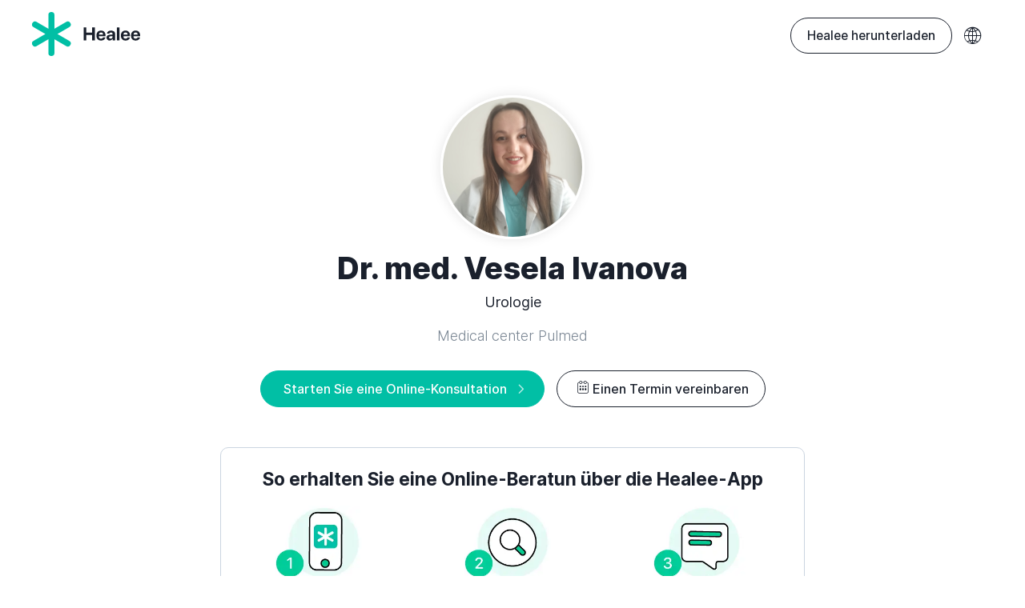

--- FILE ---
content_type: text/html
request_url: https://www.healee.com/de/974533
body_size: 4816
content:
<!DOCTYPE html><html lang="de"><head><meta http-equiv="Content-Type" content="text/html; charset=UTF-8"><meta name="viewport" content="width=device-width, initial-scale=1.0"><meta content="Connect with Dr. med. Vesela Ivanova in Healee online and get a timely consultation and treatment advice. Ask about symptoms and complaints, share health data, images, lab results." name="description"><meta content="Dr. med. Vesela Ivanova (#1 Virtual Consultations) - Healee" property="og:title"><meta content="Connect with Dr. med. Vesela Ivanova in Healee online and get a timely consultation and treatment advice. Ask about symptoms and complaints, share health data, images, lab results." property="og:description"><meta content="https://www.healee.com/images/974533_meta_67b066a9496cd1b9dca4b86f.png" property="og:image"><meta content="https://www.healee.com/de/974533" property="og:url"><meta content="website" property="og:type"><meta content="Healee" property="og:site_name"><meta content="327887707290066" property="fb:app_id"><meta content="summary" name="twitter:card"><meta content="@HealeeHQ" name="twitter:site"><meta content="https://www.healee.com/de/974533" name="twitter:url"><meta content="Dr. med. Vesela Ivanova (#1 Virtual Consultations) - Healee" name="twitter:title"><meta content="Healee is all-in-one telehealth platform for virtual care, improving health outcomes for patients and driving growth for healthcare organizations." name="twitter:description"><meta name="twitter:image"><meta name="theme-color" content="#01bfa5"><link rel="preload" href="/styles/fonts/Healee-Regular.woff" as="font" crossorigin="anonymous"><link rel="preload" href="/styles/fonts/Healee-Medium.woff" as="font" crossorigin="anonymous"><link rel="preload" href="/styles/fonts/Healee-SemiBold.woff" as="font" crossorigin="anonymous"><link rel="preload" href="/styles/fonts/Healee-Bold.woff" as="font" crossorigin="anonymous"><link rel="preload" href="/styles/fonts/Healee-ExtraBold.woff" as="font" crossorigin="anonymous"><link rel="preload" href="/styles/fonts/icons-v2.6.ttf" as="font" crossorigin="anonymous"><link rel="canonical" href="https://www.healee.com/de/974533"><link rel="alternate" hreflang="en-US" href="https://www.healee.com/en/974533"><link rel="alternate" hreflang="bg-BG" href="https://www.healee.com/bg/974533"><link rel="alternate" hreflang="de-DE" href="https://www.healee.com/de/974533"><link rel="alternate" hreflang="x-default" href="https://www.healee.com/en/974533"><title>Dr. med. Vesela Ivanova (#1 Virtual Consultations) - Healee</title>
    <link href="/favicon.1696320896497.ico" rel="icon" type="image/x-icon" useWebp="true" /><script type="application/ld+json">{
	"@context": "http://schema.org",
	"@type": "Organization",
	"name": "Healee",
	"url": "https://www.healee.com/",
	"logo": "",
	"contactPoint": [
		{
			"@type": "ContactPoint",
			"telephone": "+1 607 383 0806",
			"contactType": "customer service",
			"areaServed": "US",
			"availableLanguage": "English"
		},
		{
			"@type": "ContactPoint",
			"telephone": "+1 607 383 0806",
			"contactType": "customer service",
			"areaServed": "GB",
			"availableLanguage": "English"
		},
		{
			"@type": "ContactPoint",
			"telephone": "+359 883 707 132",
			"contactType": "customer service",
			"areaServed": "BG",
			"availableLanguage": "Bulgarian"
		}
	],
	"sameAs": [
		"https://www.linkedin.com/company/healeehq"
	]
}
</script><script>(function(w,d,s,l,i){w[l]=w[l]||[];w[l].push({'gtm.start':new Date().getTime(),event:'gtm.js'});var f=d.getElementsByTagName(s)[0],j=d.createElement(s),dl=l!='dataLayer'?'&l='+l:'';j.async=true;j.src='https://www.googletagmanager.com/gtm.js?id='+i+dl;f.parentNode.insertBefore(j,f);})(window,document,'script','dataLayer','GTM-PF7GW7X');
</script><script>!function () {var reb2b = window.reb2b = window.reb2b || [];
if (reb2b.invoked) return;reb2b.invoked = true;reb2b.methods = ["identify", "collect"];
reb2b.factory = function (method) {return function () {var args = Array.prototype.slice.call(arguments);
args.unshift(method);reb2b.push(args);return reb2b;};};
for (var i = 0; i < reb2b.methods.length; i++) {var key = reb2b.methods[i];reb2b[key] = reb2b.factory(key);}
reb2b.load = function (key) {var script = document.createElement("script");script.type = "text/javascript";script.async = true;
script.src = "https://s3-us-west-2.amazonaws.com/b2bjsstore/b/" + key + "/reb2b.js.gz";
var first = document.getElementsByTagName("script")[0];
first.parentNode.insertBefore(script, first);};
reb2b.SNIPPET_VERSION = "1.0.1";reb2b.load("W6Z57H0Y4QOX");}();
</script>
    <link href="/styles/home.1767606868153.css" rel="stylesheet" useWebp="true" /></head><body class="site-de undefined" itemscope itemtype="http://schema.org/WebPage"><noscript><iframe src="https://www.googletagmanager.com/ns.html?id=GTM-PF7GW7X" height="0" width="0" style="display:none;visibility:hidden;"></iframe></noscript><header class="header" id="top"><!--+News--><div class="container-fluid"><div class="logo"><a href="/de"><svg xmlns="http://www.w3.org/2000/svg" width="135" height="54.668" viewBox="0 0 135 54.668"> <g id="Logo" transform="translate(-86.393 -213.5)"> <path id="Sign" d="M132.863,249.351l-14.752-8.517,14.752-8.517a3.77,3.77,0,0,0,1.38-5.15h0a3.77,3.77,0,0,0-5.15-1.38L114.341,234.3V217.27a3.77,3.77,0,0,0-3.77-3.77h0a3.77,3.77,0,0,0-3.77,3.77V234.3l-14.752-8.517a3.77,3.77,0,0,0-5.15,1.38h0a3.77,3.77,0,0,0,1.38,5.15l14.752,8.517-14.752,8.517a3.77,3.77,0,0,0-1.38,5.15h0a3.77,3.77,0,0,0,5.15,1.38l14.752-8.517V264.4a3.77,3.77,0,0,0,3.77,3.77h0a3.77,3.77,0,0,0,3.77-3.77V247.364l14.752,8.517a3.77,3.77,0,0,0,5.15-1.38h0A3.77,3.77,0,0,0,132.863,249.351Z" transform="translate(0 0)" fill="#01bfa5"/> <path id="H" d="M301.046,290.261v-6.755h-7.221v6.755H290.47V274.23h3.355v6.51h7.221v-6.51H304.4v16.031Z" transform="translate(-139.588 -41.539)" fill="currentColor"/> <path id="e" d="M352.042,294.986c-.355,2.333-2.488,3.9-5.432,3.9-3.666,0-5.866-2.344-5.866-6.155s2.222-6.266,5.743-6.266c3.466,0,5.655,2.344,5.655,5.966v.989h-8.21v.2a2.65,2.65,0,0,0,2.733,2.866,2.371,2.371,0,0,0,2.4-1.5Zm-8.076-3.555h5.055a2.471,2.471,0,0,0-2.5-2.566A2.578,2.578,0,0,0,343.966,291.431Z" transform="translate(-173.976 -49.908)" fill="currentColor"/> <path id="a" d="M380.646,295.208c0-2.167,1.666-3.422,4.633-3.6l3-.178v-.789c0-1.111-.778-1.755-2-1.755a1.931,1.931,0,0,0-2.133,1.478h-2.966c.122-2.311,2.089-3.9,5.244-3.9,3.055,0,5.044,1.578,5.044,3.977v8.188h-3.133v-1.822h-.067a4.1,4.1,0,0,1-3.633,2.011A3.682,3.682,0,0,1,380.646,295.208Zm7.632-.944V293.4l-2.511.156c-1.211.089-1.9.633-1.9,1.477,0,.889.733,1.444,1.833,1.444A2.378,2.378,0,0,0,388.278,294.264Z" transform="translate(-201.269 -49.908)" fill="currentColor"/> <path id="l" d="M421.744,274.23h3.244v16.031h-3.244Z" transform="translate(-229.38 -41.539)" fill="currentColor"/> <path id="e-2" data-name="e" d="M448.862,294.986c-.356,2.333-2.489,3.9-5.433,3.9-3.666,0-5.866-2.344-5.866-6.155s2.222-6.266,5.744-6.266c3.466,0,5.655,2.344,5.655,5.966v.989h-8.21v.2a2.649,2.649,0,0,0,2.733,2.866,2.371,2.371,0,0,0,2.4-1.5Zm-8.077-3.555h5.055a2.471,2.471,0,0,0-2.5-2.566A2.579,2.579,0,0,0,440.786,291.431Z" transform="translate(-240.2 -49.908)" fill="currentColor"/> <path id="e-3" data-name="e" d="M488.835,294.986c-.355,2.333-2.489,3.9-5.432,3.9-3.666,0-5.866-2.344-5.866-6.155s2.222-6.266,5.743-6.266c3.466,0,5.655,2.344,5.655,5.966v.989h-8.21v.2a2.65,2.65,0,0,0,2.733,2.866,2.371,2.371,0,0,0,2.4-1.5Zm-8.076-3.555h5.055a2.471,2.471,0,0,0-2.5-2.566A2.578,2.578,0,0,0,480.759,291.431Z" transform="translate(-267.542 -49.908)" fill="currentColor"/> </g> </svg></a></div><div class="header-right"><a class="button cta-header button-get-healee" href="/de/patients/get-healee">Healee herunterladen</a><div class="bg-item dropdown change-language right-menu onhover"><a><span class="icon-globe"></span></a><div class="dropdown-menu"><ul><li><b>Sprache</b></li><li><a href="/en/974533">English</a></li><li class="active"><a href="/de/974533">Deutsch</a></li><li><a href="/bg/974533">Български</a></li></ul></div></div></div></div><div class="mobile-menu"><ul><li><a href="/de">Startseite</a></li><li><a href="/de/features">Für Ärzte</a><ul><li><a href="/de/features">Healee für Ärzte</a></li><li><a href="/de/features/tools" data-item="tools">Werkzeuge für alle Fachgebiete</a></li><li><a href="/de/features/online-scheduling" data-item="online-scheduling">Online-Buchung</a></li><li><a href="/de/pricing" data-item="pricing">Preise</a></li><li><a href="https://blog.healee.com">Blog</a></li></ul></li><li><a href="/de/clinics">Für Krankenhäuser</a></li><li><a href="/de/white-label">Für Anbieter</a></li><li><a href="/de/patients">Für Patienten</a></li></ul><ul><li><a href="/de/about">Für Healee</a></li></ul><div class="bg-item dropdown change-language right-menu onhover"><a><span class="icon-globe"></span></a><div class="dropdown-menu"><ul><li><b>Sprache</b></li><li><a href="/en/974533">English</a></li><li class="active"><a href="/de/974533">Deutsch</a></li><li><a href="/bg/974533">Български</a></li></ul></div></div></div></header><main><div class="layer tiny"><div class="container"><div class="row justify-content-center"><div class="col-sm col-md-10 col-lg-8"><div class="doctor-connection"><div class="text-center"><img class="image-fluid doctor-thumb" src="/images/974533_meta_67b066a9496cd1b9dca4b86f.png" alt=""/><h1>Dr. med. Vesela Ivanova</h1><h3 class="lead">Urologie</h3><p class="lead text-muted">Medical center Pulmed</p><a class="button-primary-positive button-start-consultation" href="https://app.healee.com/viewdoctor/de/974533">Starten Sie eine Online-Konsultation</a><a class="button" href="https://superdoc.bg/lekar/vesela-ivanova" target="_blank"><span class="icon-calendar"></span>Einen Termin vereinbaren</a><div class="steps-to-connect"><h4 class="text-center">So erhalten Sie eine Online-Beratun über die Healee-App</h4><div class="row"><div class="col-sm-4"><picture><source srcset="/img/connect-step-1.1696320896563.webp" type="image/webp" /><img alt="" class="image-fluid" src="/img/connect-step-1.1696320896563.png" useWebp="true" /></picture><p>Laden Sie Healee im App Store oder bei Google Play herunter</p></div><div class="col-sm-4"><picture><source srcset="/img/connect-step-2.1696320896563.webp" type="image/webp" /><img alt="" class="image-fluid" src="/img/connect-step-2.1696320896563.png" useWebp="true" /></picture><p>Registrieren Sie sich und finden Sie Ihren Arzt</p></div><div class="col-sm-4"><picture><source srcset="/img/connect-step-3.1696320896563.webp" type="image/webp" /><img alt="" class="image-fluid" src="/img/connect-step-3.1696320896563.png" useWebp="true" /></picture><p>Stellen Sie eine Frage und erhalten Sie die Antwort des Arztes</p></div></div></div></div><ul class="list-icons"><li><span class="circle-icon small icon-thunderbold"></span><div><h4>Bezahlte Beratung</h4><p>Um mit diesem Arzt sprechen zu können, müssen Sie zunächst den gesamten Beratungspreis im Voraus bezahlen.</p></div></li></ul><h4>Über</h4><p>Д-р Весела Иванова е специализант по урология в Пловдив. Завършва Медицински университет Пловдив през 2017 г. Придобита специалност по урология през 2024 г. ,част от екипа на УМБАЛ ,,Пълмед&quot;.</p></div></div></div></div></div><div><aside class="layer large"><div class="container"><div class="row justify-content-center"><div class="col-sm-10 col-lg-7 text-center"><h2 class="heading-1">Healee herunterladen</h2><p class="lead">Sprechen Sie jetzt mit den besten Ärzten, wo immer Sie sind!</p><br><div class="download-links"><div class="stores"><a href="https://itunes.apple.com/us/app/healee/id723921076?mt=8"><picture><source srcset="/img/store-apple-de.1696320896930.webp" type="image/webp" /><img alt="" class="img-fluid" src="/img/store-apple-de.1696320896930.png" useWebp="true" /></picture></a><a href="http://play.google.com/store/apps/details?id=com.healee.healeeApp"><picture><source srcset="/img/store-google-de.1696320896930.webp" type="image/webp" /><img alt="" class="img-fluid" src="/img/store-google-de.1696320896930.png" useWebp="true" /></picture></a></div><a class="button" href="//app.healee.com">Oder verwenden Sie es auf app.healee.com</a></div></div></div></div></aside></div></main><footer id="footer"><div class="container-fluid"><div class="footer-container"><div class="row"><div class="col-sm-12 col-md-4"><div class="logo"><a href="/de"><svg xmlns="http://www.w3.org/2000/svg" width="135" height="54.668" viewBox="0 0 135 54.668"> <g id="Logo" transform="translate(-86.393 -213.5)"> <path id="Sign" d="M132.863,249.351l-14.752-8.517,14.752-8.517a3.77,3.77,0,0,0,1.38-5.15h0a3.77,3.77,0,0,0-5.15-1.38L114.341,234.3V217.27a3.77,3.77,0,0,0-3.77-3.77h0a3.77,3.77,0,0,0-3.77,3.77V234.3l-14.752-8.517a3.77,3.77,0,0,0-5.15,1.38h0a3.77,3.77,0,0,0,1.38,5.15l14.752,8.517-14.752,8.517a3.77,3.77,0,0,0-1.38,5.15h0a3.77,3.77,0,0,0,5.15,1.38l14.752-8.517V264.4a3.77,3.77,0,0,0,3.77,3.77h0a3.77,3.77,0,0,0,3.77-3.77V247.364l14.752,8.517a3.77,3.77,0,0,0,5.15-1.38h0A3.77,3.77,0,0,0,132.863,249.351Z" transform="translate(0 0)" fill="#01bfa5"/> <path id="H" d="M301.046,290.261v-6.755h-7.221v6.755H290.47V274.23h3.355v6.51h7.221v-6.51H304.4v16.031Z" transform="translate(-139.588 -41.539)" fill="currentColor"/> <path id="e" d="M352.042,294.986c-.355,2.333-2.488,3.9-5.432,3.9-3.666,0-5.866-2.344-5.866-6.155s2.222-6.266,5.743-6.266c3.466,0,5.655,2.344,5.655,5.966v.989h-8.21v.2a2.65,2.65,0,0,0,2.733,2.866,2.371,2.371,0,0,0,2.4-1.5Zm-8.076-3.555h5.055a2.471,2.471,0,0,0-2.5-2.566A2.578,2.578,0,0,0,343.966,291.431Z" transform="translate(-173.976 -49.908)" fill="currentColor"/> <path id="a" d="M380.646,295.208c0-2.167,1.666-3.422,4.633-3.6l3-.178v-.789c0-1.111-.778-1.755-2-1.755a1.931,1.931,0,0,0-2.133,1.478h-2.966c.122-2.311,2.089-3.9,5.244-3.9,3.055,0,5.044,1.578,5.044,3.977v8.188h-3.133v-1.822h-.067a4.1,4.1,0,0,1-3.633,2.011A3.682,3.682,0,0,1,380.646,295.208Zm7.632-.944V293.4l-2.511.156c-1.211.089-1.9.633-1.9,1.477,0,.889.733,1.444,1.833,1.444A2.378,2.378,0,0,0,388.278,294.264Z" transform="translate(-201.269 -49.908)" fill="currentColor"/> <path id="l" d="M421.744,274.23h3.244v16.031h-3.244Z" transform="translate(-229.38 -41.539)" fill="currentColor"/> <path id="e-2" data-name="e" d="M448.862,294.986c-.356,2.333-2.489,3.9-5.433,3.9-3.666,0-5.866-2.344-5.866-6.155s2.222-6.266,5.744-6.266c3.466,0,5.655,2.344,5.655,5.966v.989h-8.21v.2a2.649,2.649,0,0,0,2.733,2.866,2.371,2.371,0,0,0,2.4-1.5Zm-8.077-3.555h5.055a2.471,2.471,0,0,0-2.5-2.566A2.579,2.579,0,0,0,440.786,291.431Z" transform="translate(-240.2 -49.908)" fill="currentColor"/> <path id="e-3" data-name="e" d="M488.835,294.986c-.355,2.333-2.489,3.9-5.432,3.9-3.666,0-5.866-2.344-5.866-6.155s2.222-6.266,5.743-6.266c3.466,0,5.655,2.344,5.655,5.966v.989h-8.21v.2a2.65,2.65,0,0,0,2.733,2.866,2.371,2.371,0,0,0,2.4-1.5Zm-8.076-3.555h5.055a2.471,2.471,0,0,0-2.5-2.566A2.578,2.578,0,0,0,480.759,291.431Z" transform="translate(-267.542 -49.908)" fill="currentColor"/> </g> </svg></a></div><div class="footer-desc">Healee ist eine ganzheitliche Telemedizin-Plattform, die eine personalisierte Versorgung ermöglicht, die Gesundheitsergebnisse für Patienten verbessert und das Wachstum für Ärzte fördert.</div><ul class="badges-logo"><li><span class="hipaa"><picture><source srcset="/styles/img/hipaa.1737024497778.webp" type="image/webp" /><img alt="" src="/styles/img/hipaa.1737024497778.png" useWebp="true" /></picture></span></li><li><span class="gdpr"><picture><source srcset="/styles/img/gdpr.1696320896973.webp" type="image/webp" /><img alt="" src="/styles/img/gdpr.1696320896973.png" useWebp="true" /></picture></span></li></ul></div><div class="col-sm-6 col-md-3"><h5><a href="/de/features">Für Ärzte</a></h5><ul class="list-flat sub-list"><li><a href="/de/features">Telehealth</a></li><li><a href="/de/features/tools">Werkzeuge für alle Fachgebiete</a></li><li><a href="/de/features/online-scheduling">Online-Buchung</a></li><li><a href="/de/features/why-telehealth">Warum Telemedizin?</a></li><li><a href="https://blog.healee.com">Blog</a></li></ul><h5><a href="/de/clinics">Für Krankenhäuser</a></h5><h5><a href="/de/white-label">White label telehealth</a></h5><h5><a href="/de/resources">Resources</a></h5></div><div class="col-sm-6 col-md-2"><h5><a href="/de/about">Für Healee</a></h5><ul class="list-flat sub-list"><li><a href="/de/about#job-opportunities">Karriere</a></li></ul></div><div class="col-md-3"><div class="social"><!--a.icon-medium(href=("https://medium.com/@Healee" + ((language === "bg") ? "BG" : "HQ")), target="_blank")--><a class="icon-linkedin" href="https://linkedin.com/company/healeehq" target="_blank"></a></div></div></div></div><div class="row justify-content-center"><div class="col-sm-12"><!--include languages--><div class="copy">&copy; 2026 Healee. Alle Rechte vorbehalten &nbsp;<a href="/de/terms">Nutzungsbedingungen  &nbsp;</a><a href="/de/privacy-policy">Datenschutz-Bestimmungen</a></div></div></div></div></footer>
    <script src="/js/jquery-3.2.1.min.1696320896967.js" type="text/javascript" useWebp="true"></script>
    <script src="/js/rellax.1696320896967.js" type="text/javascript" useWebp="true"></script>
    <script src="/js/home.1737039205415.js" type="text/javascript" useWebp="true"></script></body></html>

--- FILE ---
content_type: text/css
request_url: https://www.healee.com/styles/home.1767606868153.css
body_size: 32046
content:
/*!
 * Bootstrap Grid v4.6.0 (https://getbootstrap.com/)
 * Copyright 2011-2021 The Bootstrap Authors
 * Copyright 2011-2021 Twitter, Inc.
 * Licensed under MIT (https://github.com/twbs/bootstrap/blob/main/LICENSE)
 */html{box-sizing:border-box;-ms-overflow-style:scrollbar}*,::after,::before{box-sizing:inherit}.container,.container-fluid,.container-lg,.container-md,.container-sm,.container-xl{width:100%;padding-right:15px;padding-left:15px;margin-right:auto;margin-left:auto}@media (min-width:576px){.container,.container-sm{max-width:540px}}@media (min-width:768px){.container,.container-md,.container-sm{max-width:720px}}@media (min-width:992px){.container,.container-lg,.container-md,.container-sm{max-width:960px}}@media (min-width:1200px){.container,.container-lg,.container-md,.container-sm,.container-xl{max-width:1140px}}.row{display:-ms-flexbox;display:flex;-ms-flex-wrap:wrap;flex-wrap:wrap;margin-right:-15px;margin-left:-15px}.no-gutters{margin-right:0;margin-left:0}.no-gutters>.col,.no-gutters>[class*=col-]{padding-right:0;padding-left:0}.col,.col-1,.col-10,.col-11,.col-12,.col-2,.col-3,.col-4,.col-5,.col-6,.col-7,.col-8,.col-9,.col-auto,.col-lg,.col-lg-1,.col-lg-10,.col-lg-11,.col-lg-12,.col-lg-2,.col-lg-3,.col-lg-4,.col-lg-5,.col-lg-6,.col-lg-7,.col-lg-8,.col-lg-9,.col-lg-auto,.col-md,.col-md-1,.col-md-10,.col-md-11,.col-md-12,.col-md-2,.col-md-3,.col-md-4,.col-md-5,.col-md-6,.col-md-7,.col-md-8,.col-md-9,.col-md-auto,.col-sm,.col-sm-1,.col-sm-10,.col-sm-11,.col-sm-12,.col-sm-2,.col-sm-3,.col-sm-4,.col-sm-5,.col-sm-6,.col-sm-7,.col-sm-8,.col-sm-9,.col-sm-auto,.col-xl,.col-xl-1,.col-xl-10,.col-xl-11,.col-xl-12,.col-xl-2,.col-xl-3,.col-xl-4,.col-xl-5,.col-xl-6,.col-xl-7,.col-xl-8,.col-xl-9,.col-xl-auto{position:relative;width:100%;padding-right:15px;padding-left:15px}.col{-ms-flex-preferred-size:0;flex-basis:0;-ms-flex-positive:1;flex-grow:1;max-width:100%}.row-cols-1>*{-ms-flex:0 0 100%;flex:0 0 100%;max-width:100%}.row-cols-2>*{-ms-flex:0 0 50%;flex:0 0 50%;max-width:50%}.row-cols-3>*{-ms-flex:0 0 33.333333%;flex:0 0 33.333333%;max-width:33.333333%}.row-cols-4>*{-ms-flex:0 0 25%;flex:0 0 25%;max-width:25%}.row-cols-5>*{-ms-flex:0 0 20%;flex:0 0 20%;max-width:20%}.row-cols-6>*{-ms-flex:0 0 16.666667%;flex:0 0 16.666667%;max-width:16.666667%}.col-auto{-ms-flex:0 0 auto;flex:0 0 auto;width:auto;max-width:100%}.col-1{-ms-flex:0 0 8.333333%;flex:0 0 8.333333%;max-width:8.333333%}.col-2{-ms-flex:0 0 16.666667%;flex:0 0 16.666667%;max-width:16.666667%}.col-3{-ms-flex:0 0 25%;flex:0 0 25%;max-width:25%}.col-4{-ms-flex:0 0 33.333333%;flex:0 0 33.333333%;max-width:33.333333%}.col-5{-ms-flex:0 0 41.666667%;flex:0 0 41.666667%;max-width:41.666667%}.col-6{-ms-flex:0 0 50%;flex:0 0 50%;max-width:50%}.col-7{-ms-flex:0 0 58.333333%;flex:0 0 58.333333%;max-width:58.333333%}.col-8{-ms-flex:0 0 66.666667%;flex:0 0 66.666667%;max-width:66.666667%}.col-9{-ms-flex:0 0 75%;flex:0 0 75%;max-width:75%}.col-10{-ms-flex:0 0 83.333333%;flex:0 0 83.333333%;max-width:83.333333%}.col-11{-ms-flex:0 0 91.666667%;flex:0 0 91.666667%;max-width:91.666667%}.col-12{-ms-flex:0 0 100%;flex:0 0 100%;max-width:100%}.order-first{-ms-flex-order:-1;order:-1}.order-last{-ms-flex-order:13;order:13}.order-0{-ms-flex-order:0;order:0}.order-1{-ms-flex-order:1;order:1}.order-2{-ms-flex-order:2;order:2}.order-3{-ms-flex-order:3;order:3}.order-4{-ms-flex-order:4;order:4}.order-5{-ms-flex-order:5;order:5}.order-6{-ms-flex-order:6;order:6}.order-7{-ms-flex-order:7;order:7}.order-8{-ms-flex-order:8;order:8}.order-9{-ms-flex-order:9;order:9}.order-10{-ms-flex-order:10;order:10}.order-11{-ms-flex-order:11;order:11}.order-12{-ms-flex-order:12;order:12}.offset-1{margin-left:8.333333%}.offset-2{margin-left:16.666667%}.offset-3{margin-left:25%}.offset-4{margin-left:33.333333%}.offset-5{margin-left:41.666667%}.offset-6{margin-left:50%}.offset-7{margin-left:58.333333%}.offset-8{margin-left:66.666667%}.offset-9{margin-left:75%}.offset-10{margin-left:83.333333%}.offset-11{margin-left:91.666667%}@media (min-width:576px){.col-sm{-ms-flex-preferred-size:0;flex-basis:0;-ms-flex-positive:1;flex-grow:1;max-width:100%}.row-cols-sm-1>*{-ms-flex:0 0 100%;flex:0 0 100%;max-width:100%}.row-cols-sm-2>*{-ms-flex:0 0 50%;flex:0 0 50%;max-width:50%}.row-cols-sm-3>*{-ms-flex:0 0 33.333333%;flex:0 0 33.333333%;max-width:33.333333%}.row-cols-sm-4>*{-ms-flex:0 0 25%;flex:0 0 25%;max-width:25%}.row-cols-sm-5>*{-ms-flex:0 0 20%;flex:0 0 20%;max-width:20%}.row-cols-sm-6>*{-ms-flex:0 0 16.666667%;flex:0 0 16.666667%;max-width:16.666667%}.col-sm-auto{-ms-flex:0 0 auto;flex:0 0 auto;width:auto;max-width:100%}.col-sm-1{-ms-flex:0 0 8.333333%;flex:0 0 8.333333%;max-width:8.333333%}.col-sm-2{-ms-flex:0 0 16.666667%;flex:0 0 16.666667%;max-width:16.666667%}.col-sm-3{-ms-flex:0 0 25%;flex:0 0 25%;max-width:25%}.col-sm-4{-ms-flex:0 0 33.333333%;flex:0 0 33.333333%;max-width:33.333333%}.col-sm-5{-ms-flex:0 0 41.666667%;flex:0 0 41.666667%;max-width:41.666667%}.col-sm-6{-ms-flex:0 0 50%;flex:0 0 50%;max-width:50%}.col-sm-7{-ms-flex:0 0 58.333333%;flex:0 0 58.333333%;max-width:58.333333%}.col-sm-8{-ms-flex:0 0 66.666667%;flex:0 0 66.666667%;max-width:66.666667%}.col-sm-9{-ms-flex:0 0 75%;flex:0 0 75%;max-width:75%}.col-sm-10{-ms-flex:0 0 83.333333%;flex:0 0 83.333333%;max-width:83.333333%}.col-sm-11{-ms-flex:0 0 91.666667%;flex:0 0 91.666667%;max-width:91.666667%}.col-sm-12{-ms-flex:0 0 100%;flex:0 0 100%;max-width:100%}.order-sm-first{-ms-flex-order:-1;order:-1}.order-sm-last{-ms-flex-order:13;order:13}.order-sm-0{-ms-flex-order:0;order:0}.order-sm-1{-ms-flex-order:1;order:1}.order-sm-2{-ms-flex-order:2;order:2}.order-sm-3{-ms-flex-order:3;order:3}.order-sm-4{-ms-flex-order:4;order:4}.order-sm-5{-ms-flex-order:5;order:5}.order-sm-6{-ms-flex-order:6;order:6}.order-sm-7{-ms-flex-order:7;order:7}.order-sm-8{-ms-flex-order:8;order:8}.order-sm-9{-ms-flex-order:9;order:9}.order-sm-10{-ms-flex-order:10;order:10}.order-sm-11{-ms-flex-order:11;order:11}.order-sm-12{-ms-flex-order:12;order:12}.offset-sm-0{margin-left:0}.offset-sm-1{margin-left:8.333333%}.offset-sm-2{margin-left:16.666667%}.offset-sm-3{margin-left:25%}.offset-sm-4{margin-left:33.333333%}.offset-sm-5{margin-left:41.666667%}.offset-sm-6{margin-left:50%}.offset-sm-7{margin-left:58.333333%}.offset-sm-8{margin-left:66.666667%}.offset-sm-9{margin-left:75%}.offset-sm-10{margin-left:83.333333%}.offset-sm-11{margin-left:91.666667%}}@media (min-width:768px){.col-md{-ms-flex-preferred-size:0;flex-basis:0;-ms-flex-positive:1;flex-grow:1;max-width:100%}.row-cols-md-1>*{-ms-flex:0 0 100%;flex:0 0 100%;max-width:100%}.row-cols-md-2>*{-ms-flex:0 0 50%;flex:0 0 50%;max-width:50%}.row-cols-md-3>*{-ms-flex:0 0 33.333333%;flex:0 0 33.333333%;max-width:33.333333%}.row-cols-md-4>*{-ms-flex:0 0 25%;flex:0 0 25%;max-width:25%}.row-cols-md-5>*{-ms-flex:0 0 20%;flex:0 0 20%;max-width:20%}.row-cols-md-6>*{-ms-flex:0 0 16.666667%;flex:0 0 16.666667%;max-width:16.666667%}.col-md-auto{-ms-flex:0 0 auto;flex:0 0 auto;width:auto;max-width:100%}.col-md-1{-ms-flex:0 0 8.333333%;flex:0 0 8.333333%;max-width:8.333333%}.col-md-2{-ms-flex:0 0 16.666667%;flex:0 0 16.666667%;max-width:16.666667%}.col-md-3{-ms-flex:0 0 25%;flex:0 0 25%;max-width:25%}.col-md-4{-ms-flex:0 0 33.333333%;flex:0 0 33.333333%;max-width:33.333333%}.col-md-5{-ms-flex:0 0 41.666667%;flex:0 0 41.666667%;max-width:41.666667%}.col-md-6{-ms-flex:0 0 50%;flex:0 0 50%;max-width:50%}.col-md-7{-ms-flex:0 0 58.333333%;flex:0 0 58.333333%;max-width:58.333333%}.col-md-8{-ms-flex:0 0 66.666667%;flex:0 0 66.666667%;max-width:66.666667%}.col-md-9{-ms-flex:0 0 75%;flex:0 0 75%;max-width:75%}.col-md-10{-ms-flex:0 0 83.333333%;flex:0 0 83.333333%;max-width:83.333333%}.col-md-11{-ms-flex:0 0 91.666667%;flex:0 0 91.666667%;max-width:91.666667%}.col-md-12{-ms-flex:0 0 100%;flex:0 0 100%;max-width:100%}.order-md-first{-ms-flex-order:-1;order:-1}.order-md-last{-ms-flex-order:13;order:13}.order-md-0{-ms-flex-order:0;order:0}.order-md-1{-ms-flex-order:1;order:1}.order-md-2{-ms-flex-order:2;order:2}.order-md-3{-ms-flex-order:3;order:3}.order-md-4{-ms-flex-order:4;order:4}.order-md-5{-ms-flex-order:5;order:5}.order-md-6{-ms-flex-order:6;order:6}.order-md-7{-ms-flex-order:7;order:7}.order-md-8{-ms-flex-order:8;order:8}.order-md-9{-ms-flex-order:9;order:9}.order-md-10{-ms-flex-order:10;order:10}.order-md-11{-ms-flex-order:11;order:11}.order-md-12{-ms-flex-order:12;order:12}.offset-md-0{margin-left:0}.offset-md-1{margin-left:8.333333%}.offset-md-2{margin-left:16.666667%}.offset-md-3{margin-left:25%}.offset-md-4{margin-left:33.333333%}.offset-md-5{margin-left:41.666667%}.offset-md-6{margin-left:50%}.offset-md-7{margin-left:58.333333%}.offset-md-8{margin-left:66.666667%}.offset-md-9{margin-left:75%}.offset-md-10{margin-left:83.333333%}.offset-md-11{margin-left:91.666667%}}@media (min-width:992px){.col-lg{-ms-flex-preferred-size:0;flex-basis:0;-ms-flex-positive:1;flex-grow:1;max-width:100%}.row-cols-lg-1>*{-ms-flex:0 0 100%;flex:0 0 100%;max-width:100%}.row-cols-lg-2>*{-ms-flex:0 0 50%;flex:0 0 50%;max-width:50%}.row-cols-lg-3>*{-ms-flex:0 0 33.333333%;flex:0 0 33.333333%;max-width:33.333333%}.row-cols-lg-4>*{-ms-flex:0 0 25%;flex:0 0 25%;max-width:25%}.row-cols-lg-5>*{-ms-flex:0 0 20%;flex:0 0 20%;max-width:20%}.row-cols-lg-6>*{-ms-flex:0 0 16.666667%;flex:0 0 16.666667%;max-width:16.666667%}.col-lg-auto{-ms-flex:0 0 auto;flex:0 0 auto;width:auto;max-width:100%}.col-lg-1{-ms-flex:0 0 8.333333%;flex:0 0 8.333333%;max-width:8.333333%}.col-lg-2{-ms-flex:0 0 16.666667%;flex:0 0 16.666667%;max-width:16.666667%}.col-lg-3{-ms-flex:0 0 25%;flex:0 0 25%;max-width:25%}.col-lg-4{-ms-flex:0 0 33.333333%;flex:0 0 33.333333%;max-width:33.333333%}.col-lg-5{-ms-flex:0 0 41.666667%;flex:0 0 41.666667%;max-width:41.666667%}.col-lg-6{-ms-flex:0 0 50%;flex:0 0 50%;max-width:50%}.col-lg-7{-ms-flex:0 0 58.333333%;flex:0 0 58.333333%;max-width:58.333333%}.col-lg-8{-ms-flex:0 0 66.666667%;flex:0 0 66.666667%;max-width:66.666667%}.col-lg-9{-ms-flex:0 0 75%;flex:0 0 75%;max-width:75%}.col-lg-10{-ms-flex:0 0 83.333333%;flex:0 0 83.333333%;max-width:83.333333%}.col-lg-11{-ms-flex:0 0 91.666667%;flex:0 0 91.666667%;max-width:91.666667%}.col-lg-12{-ms-flex:0 0 100%;flex:0 0 100%;max-width:100%}.order-lg-first{-ms-flex-order:-1;order:-1}.order-lg-last{-ms-flex-order:13;order:13}.order-lg-0{-ms-flex-order:0;order:0}.order-lg-1{-ms-flex-order:1;order:1}.order-lg-2{-ms-flex-order:2;order:2}.order-lg-3{-ms-flex-order:3;order:3}.order-lg-4{-ms-flex-order:4;order:4}.order-lg-5{-ms-flex-order:5;order:5}.order-lg-6{-ms-flex-order:6;order:6}.order-lg-7{-ms-flex-order:7;order:7}.order-lg-8{-ms-flex-order:8;order:8}.order-lg-9{-ms-flex-order:9;order:9}.order-lg-10{-ms-flex-order:10;order:10}.order-lg-11{-ms-flex-order:11;order:11}.order-lg-12{-ms-flex-order:12;order:12}.offset-lg-0{margin-left:0}.offset-lg-1{margin-left:8.333333%}.offset-lg-2{margin-left:16.666667%}.offset-lg-3{margin-left:25%}.offset-lg-4{margin-left:33.333333%}.offset-lg-5{margin-left:41.666667%}.offset-lg-6{margin-left:50%}.offset-lg-7{margin-left:58.333333%}.offset-lg-8{margin-left:66.666667%}.offset-lg-9{margin-left:75%}.offset-lg-10{margin-left:83.333333%}.offset-lg-11{margin-left:91.666667%}}@media (min-width:1200px){.col-xl{-ms-flex-preferred-size:0;flex-basis:0;-ms-flex-positive:1;flex-grow:1;max-width:100%}.row-cols-xl-1>*{-ms-flex:0 0 100%;flex:0 0 100%;max-width:100%}.row-cols-xl-2>*{-ms-flex:0 0 50%;flex:0 0 50%;max-width:50%}.row-cols-xl-3>*{-ms-flex:0 0 33.333333%;flex:0 0 33.333333%;max-width:33.333333%}.row-cols-xl-4>*{-ms-flex:0 0 25%;flex:0 0 25%;max-width:25%}.row-cols-xl-5>*{-ms-flex:0 0 20%;flex:0 0 20%;max-width:20%}.row-cols-xl-6>*{-ms-flex:0 0 16.666667%;flex:0 0 16.666667%;max-width:16.666667%}.col-xl-auto{-ms-flex:0 0 auto;flex:0 0 auto;width:auto;max-width:100%}.col-xl-1{-ms-flex:0 0 8.333333%;flex:0 0 8.333333%;max-width:8.333333%}.col-xl-2{-ms-flex:0 0 16.666667%;flex:0 0 16.666667%;max-width:16.666667%}.col-xl-3{-ms-flex:0 0 25%;flex:0 0 25%;max-width:25%}.col-xl-4{-ms-flex:0 0 33.333333%;flex:0 0 33.333333%;max-width:33.333333%}.col-xl-5{-ms-flex:0 0 41.666667%;flex:0 0 41.666667%;max-width:41.666667%}.col-xl-6{-ms-flex:0 0 50%;flex:0 0 50%;max-width:50%}.col-xl-7{-ms-flex:0 0 58.333333%;flex:0 0 58.333333%;max-width:58.333333%}.col-xl-8{-ms-flex:0 0 66.666667%;flex:0 0 66.666667%;max-width:66.666667%}.col-xl-9{-ms-flex:0 0 75%;flex:0 0 75%;max-width:75%}.col-xl-10{-ms-flex:0 0 83.333333%;flex:0 0 83.333333%;max-width:83.333333%}.col-xl-11{-ms-flex:0 0 91.666667%;flex:0 0 91.666667%;max-width:91.666667%}.col-xl-12{-ms-flex:0 0 100%;flex:0 0 100%;max-width:100%}.order-xl-first{-ms-flex-order:-1;order:-1}.order-xl-last{-ms-flex-order:13;order:13}.order-xl-0{-ms-flex-order:0;order:0}.order-xl-1{-ms-flex-order:1;order:1}.order-xl-2{-ms-flex-order:2;order:2}.order-xl-3{-ms-flex-order:3;order:3}.order-xl-4{-ms-flex-order:4;order:4}.order-xl-5{-ms-flex-order:5;order:5}.order-xl-6{-ms-flex-order:6;order:6}.order-xl-7{-ms-flex-order:7;order:7}.order-xl-8{-ms-flex-order:8;order:8}.order-xl-9{-ms-flex-order:9;order:9}.order-xl-10{-ms-flex-order:10;order:10}.order-xl-11{-ms-flex-order:11;order:11}.order-xl-12{-ms-flex-order:12;order:12}.offset-xl-0{margin-left:0}.offset-xl-1{margin-left:8.333333%}.offset-xl-2{margin-left:16.666667%}.offset-xl-3{margin-left:25%}.offset-xl-4{margin-left:33.333333%}.offset-xl-5{margin-left:41.666667%}.offset-xl-6{margin-left:50%}.offset-xl-7{margin-left:58.333333%}.offset-xl-8{margin-left:66.666667%}.offset-xl-9{margin-left:75%}.offset-xl-10{margin-left:83.333333%}.offset-xl-11{margin-left:91.666667%}}.d-none{display:none!important}.d-inline{display:inline!important}.d-inline-block{display:inline-block!important}.d-block{display:block!important}.d-table{display:table!important}.d-table-row{display:table-row!important}.d-table-cell{display:table-cell!important}.d-flex{display:-ms-flexbox!important;display:flex!important}.d-inline-flex{display:-ms-inline-flexbox!important;display:inline-flex!important}@media (min-width:576px){.d-sm-none{display:none!important}.d-sm-inline{display:inline!important}.d-sm-inline-block{display:inline-block!important}.d-sm-block{display:block!important}.d-sm-table{display:table!important}.d-sm-table-row{display:table-row!important}.d-sm-table-cell{display:table-cell!important}.d-sm-flex{display:-ms-flexbox!important;display:flex!important}.d-sm-inline-flex{display:-ms-inline-flexbox!important;display:inline-flex!important}}@media (min-width:768px){.d-md-none{display:none!important}.d-md-inline{display:inline!important}.d-md-inline-block{display:inline-block!important}.d-md-block{display:block!important}.d-md-table{display:table!important}.d-md-table-row{display:table-row!important}.d-md-table-cell{display:table-cell!important}.d-md-flex{display:-ms-flexbox!important;display:flex!important}.d-md-inline-flex{display:-ms-inline-flexbox!important;display:inline-flex!important}}@media (min-width:992px){.d-lg-none{display:none!important}.d-lg-inline{display:inline!important}.d-lg-inline-block{display:inline-block!important}.d-lg-block{display:block!important}.d-lg-table{display:table!important}.d-lg-table-row{display:table-row!important}.d-lg-table-cell{display:table-cell!important}.d-lg-flex{display:-ms-flexbox!important;display:flex!important}.d-lg-inline-flex{display:-ms-inline-flexbox!important;display:inline-flex!important}}@media (min-width:1200px){.d-xl-none{display:none!important}.d-xl-inline{display:inline!important}.d-xl-inline-block{display:inline-block!important}.d-xl-block{display:block!important}.d-xl-table{display:table!important}.d-xl-table-row{display:table-row!important}.d-xl-table-cell{display:table-cell!important}.d-xl-flex{display:-ms-flexbox!important;display:flex!important}.d-xl-inline-flex{display:-ms-inline-flexbox!important;display:inline-flex!important}}@media print{.d-print-none{display:none!important}.d-print-inline{display:inline!important}.d-print-inline-block{display:inline-block!important}.d-print-block{display:block!important}.d-print-table{display:table!important}.d-print-table-row{display:table-row!important}.d-print-table-cell{display:table-cell!important}.d-print-flex{display:-ms-flexbox!important;display:flex!important}.d-print-inline-flex{display:-ms-inline-flexbox!important;display:inline-flex!important}}.flex-row{-ms-flex-direction:row!important;flex-direction:row!important}.flex-column{-ms-flex-direction:column!important;flex-direction:column!important}.flex-row-reverse{-ms-flex-direction:row-reverse!important;flex-direction:row-reverse!important}.flex-column-reverse{-ms-flex-direction:column-reverse!important;flex-direction:column-reverse!important}.flex-wrap{-ms-flex-wrap:wrap!important;flex-wrap:wrap!important}.flex-nowrap{-ms-flex-wrap:nowrap!important;flex-wrap:nowrap!important}.flex-wrap-reverse{-ms-flex-wrap:wrap-reverse!important;flex-wrap:wrap-reverse!important}.flex-fill{-ms-flex:1 1 auto!important;flex:1 1 auto!important}.flex-grow-0{-ms-flex-positive:0!important;flex-grow:0!important}.flex-grow-1{-ms-flex-positive:1!important;flex-grow:1!important}.flex-shrink-0{-ms-flex-negative:0!important;flex-shrink:0!important}.flex-shrink-1{-ms-flex-negative:1!important;flex-shrink:1!important}.justify-content-start{-ms-flex-pack:start!important;justify-content:flex-start!important}.justify-content-end{-ms-flex-pack:end!important;justify-content:flex-end!important}.justify-content-center{-ms-flex-pack:center!important;justify-content:center!important}.justify-content-between{-ms-flex-pack:justify!important;justify-content:space-between!important}.justify-content-around{-ms-flex-pack:distribute!important;justify-content:space-around!important}.align-items-start{-ms-flex-align:start!important;align-items:flex-start!important}.align-items-end{-ms-flex-align:end!important;align-items:flex-end!important}.align-items-center{-ms-flex-align:center!important;align-items:center!important}.align-items-baseline{-ms-flex-align:baseline!important;align-items:baseline!important}.align-items-stretch{-ms-flex-align:stretch!important;align-items:stretch!important}.align-content-start{-ms-flex-line-pack:start!important;align-content:flex-start!important}.align-content-end{-ms-flex-line-pack:end!important;align-content:flex-end!important}.align-content-center{-ms-flex-line-pack:center!important;align-content:center!important}.align-content-between{-ms-flex-line-pack:justify!important;align-content:space-between!important}.align-content-around{-ms-flex-line-pack:distribute!important;align-content:space-around!important}.align-content-stretch{-ms-flex-line-pack:stretch!important;align-content:stretch!important}.align-self-auto{-ms-flex-item-align:auto!important;align-self:auto!important}.align-self-start{-ms-flex-item-align:start!important;align-self:flex-start!important}.align-self-end{-ms-flex-item-align:end!important;align-self:flex-end!important}.align-self-center{-ms-flex-item-align:center!important;align-self:center!important}.align-self-baseline{-ms-flex-item-align:baseline!important;align-self:baseline!important}.align-self-stretch{-ms-flex-item-align:stretch!important;align-self:stretch!important}@media (min-width:576px){.flex-sm-row{-ms-flex-direction:row!important;flex-direction:row!important}.flex-sm-column{-ms-flex-direction:column!important;flex-direction:column!important}.flex-sm-row-reverse{-ms-flex-direction:row-reverse!important;flex-direction:row-reverse!important}.flex-sm-column-reverse{-ms-flex-direction:column-reverse!important;flex-direction:column-reverse!important}.flex-sm-wrap{-ms-flex-wrap:wrap!important;flex-wrap:wrap!important}.flex-sm-nowrap{-ms-flex-wrap:nowrap!important;flex-wrap:nowrap!important}.flex-sm-wrap-reverse{-ms-flex-wrap:wrap-reverse!important;flex-wrap:wrap-reverse!important}.flex-sm-fill{-ms-flex:1 1 auto!important;flex:1 1 auto!important}.flex-sm-grow-0{-ms-flex-positive:0!important;flex-grow:0!important}.flex-sm-grow-1{-ms-flex-positive:1!important;flex-grow:1!important}.flex-sm-shrink-0{-ms-flex-negative:0!important;flex-shrink:0!important}.flex-sm-shrink-1{-ms-flex-negative:1!important;flex-shrink:1!important}.justify-content-sm-start{-ms-flex-pack:start!important;justify-content:flex-start!important}.justify-content-sm-end{-ms-flex-pack:end!important;justify-content:flex-end!important}.justify-content-sm-center{-ms-flex-pack:center!important;justify-content:center!important}.justify-content-sm-between{-ms-flex-pack:justify!important;justify-content:space-between!important}.justify-content-sm-around{-ms-flex-pack:distribute!important;justify-content:space-around!important}.align-items-sm-start{-ms-flex-align:start!important;align-items:flex-start!important}.align-items-sm-end{-ms-flex-align:end!important;align-items:flex-end!important}.align-items-sm-center{-ms-flex-align:center!important;align-items:center!important}.align-items-sm-baseline{-ms-flex-align:baseline!important;align-items:baseline!important}.align-items-sm-stretch{-ms-flex-align:stretch!important;align-items:stretch!important}.align-content-sm-start{-ms-flex-line-pack:start!important;align-content:flex-start!important}.align-content-sm-end{-ms-flex-line-pack:end!important;align-content:flex-end!important}.align-content-sm-center{-ms-flex-line-pack:center!important;align-content:center!important}.align-content-sm-between{-ms-flex-line-pack:justify!important;align-content:space-between!important}.align-content-sm-around{-ms-flex-line-pack:distribute!important;align-content:space-around!important}.align-content-sm-stretch{-ms-flex-line-pack:stretch!important;align-content:stretch!important}.align-self-sm-auto{-ms-flex-item-align:auto!important;align-self:auto!important}.align-self-sm-start{-ms-flex-item-align:start!important;align-self:flex-start!important}.align-self-sm-end{-ms-flex-item-align:end!important;align-self:flex-end!important}.align-self-sm-center{-ms-flex-item-align:center!important;align-self:center!important}.align-self-sm-baseline{-ms-flex-item-align:baseline!important;align-self:baseline!important}.align-self-sm-stretch{-ms-flex-item-align:stretch!important;align-self:stretch!important}}@media (min-width:768px){.flex-md-row{-ms-flex-direction:row!important;flex-direction:row!important}.flex-md-column{-ms-flex-direction:column!important;flex-direction:column!important}.flex-md-row-reverse{-ms-flex-direction:row-reverse!important;flex-direction:row-reverse!important}.flex-md-column-reverse{-ms-flex-direction:column-reverse!important;flex-direction:column-reverse!important}.flex-md-wrap{-ms-flex-wrap:wrap!important;flex-wrap:wrap!important}.flex-md-nowrap{-ms-flex-wrap:nowrap!important;flex-wrap:nowrap!important}.flex-md-wrap-reverse{-ms-flex-wrap:wrap-reverse!important;flex-wrap:wrap-reverse!important}.flex-md-fill{-ms-flex:1 1 auto!important;flex:1 1 auto!important}.flex-md-grow-0{-ms-flex-positive:0!important;flex-grow:0!important}.flex-md-grow-1{-ms-flex-positive:1!important;flex-grow:1!important}.flex-md-shrink-0{-ms-flex-negative:0!important;flex-shrink:0!important}.flex-md-shrink-1{-ms-flex-negative:1!important;flex-shrink:1!important}.justify-content-md-start{-ms-flex-pack:start!important;justify-content:flex-start!important}.justify-content-md-end{-ms-flex-pack:end!important;justify-content:flex-end!important}.justify-content-md-center{-ms-flex-pack:center!important;justify-content:center!important}.justify-content-md-between{-ms-flex-pack:justify!important;justify-content:space-between!important}.justify-content-md-around{-ms-flex-pack:distribute!important;justify-content:space-around!important}.align-items-md-start{-ms-flex-align:start!important;align-items:flex-start!important}.align-items-md-end{-ms-flex-align:end!important;align-items:flex-end!important}.align-items-md-center{-ms-flex-align:center!important;align-items:center!important}.align-items-md-baseline{-ms-flex-align:baseline!important;align-items:baseline!important}.align-items-md-stretch{-ms-flex-align:stretch!important;align-items:stretch!important}.align-content-md-start{-ms-flex-line-pack:start!important;align-content:flex-start!important}.align-content-md-end{-ms-flex-line-pack:end!important;align-content:flex-end!important}.align-content-md-center{-ms-flex-line-pack:center!important;align-content:center!important}.align-content-md-between{-ms-flex-line-pack:justify!important;align-content:space-between!important}.align-content-md-around{-ms-flex-line-pack:distribute!important;align-content:space-around!important}.align-content-md-stretch{-ms-flex-line-pack:stretch!important;align-content:stretch!important}.align-self-md-auto{-ms-flex-item-align:auto!important;align-self:auto!important}.align-self-md-start{-ms-flex-item-align:start!important;align-self:flex-start!important}.align-self-md-end{-ms-flex-item-align:end!important;align-self:flex-end!important}.align-self-md-center{-ms-flex-item-align:center!important;align-self:center!important}.align-self-md-baseline{-ms-flex-item-align:baseline!important;align-self:baseline!important}.align-self-md-stretch{-ms-flex-item-align:stretch!important;align-self:stretch!important}}@media (min-width:992px){.flex-lg-row{-ms-flex-direction:row!important;flex-direction:row!important}.flex-lg-column{-ms-flex-direction:column!important;flex-direction:column!important}.flex-lg-row-reverse{-ms-flex-direction:row-reverse!important;flex-direction:row-reverse!important}.flex-lg-column-reverse{-ms-flex-direction:column-reverse!important;flex-direction:column-reverse!important}.flex-lg-wrap{-ms-flex-wrap:wrap!important;flex-wrap:wrap!important}.flex-lg-nowrap{-ms-flex-wrap:nowrap!important;flex-wrap:nowrap!important}.flex-lg-wrap-reverse{-ms-flex-wrap:wrap-reverse!important;flex-wrap:wrap-reverse!important}.flex-lg-fill{-ms-flex:1 1 auto!important;flex:1 1 auto!important}.flex-lg-grow-0{-ms-flex-positive:0!important;flex-grow:0!important}.flex-lg-grow-1{-ms-flex-positive:1!important;flex-grow:1!important}.flex-lg-shrink-0{-ms-flex-negative:0!important;flex-shrink:0!important}.flex-lg-shrink-1{-ms-flex-negative:1!important;flex-shrink:1!important}.justify-content-lg-start{-ms-flex-pack:start!important;justify-content:flex-start!important}.justify-content-lg-end{-ms-flex-pack:end!important;justify-content:flex-end!important}.justify-content-lg-center{-ms-flex-pack:center!important;justify-content:center!important}.justify-content-lg-between{-ms-flex-pack:justify!important;justify-content:space-between!important}.justify-content-lg-around{-ms-flex-pack:distribute!important;justify-content:space-around!important}.align-items-lg-start{-ms-flex-align:start!important;align-items:flex-start!important}.align-items-lg-end{-ms-flex-align:end!important;align-items:flex-end!important}.align-items-lg-center{-ms-flex-align:center!important;align-items:center!important}.align-items-lg-baseline{-ms-flex-align:baseline!important;align-items:baseline!important}.align-items-lg-stretch{-ms-flex-align:stretch!important;align-items:stretch!important}.align-content-lg-start{-ms-flex-line-pack:start!important;align-content:flex-start!important}.align-content-lg-end{-ms-flex-line-pack:end!important;align-content:flex-end!important}.align-content-lg-center{-ms-flex-line-pack:center!important;align-content:center!important}.align-content-lg-between{-ms-flex-line-pack:justify!important;align-content:space-between!important}.align-content-lg-around{-ms-flex-line-pack:distribute!important;align-content:space-around!important}.align-content-lg-stretch{-ms-flex-line-pack:stretch!important;align-content:stretch!important}.align-self-lg-auto{-ms-flex-item-align:auto!important;align-self:auto!important}.align-self-lg-start{-ms-flex-item-align:start!important;align-self:flex-start!important}.align-self-lg-end{-ms-flex-item-align:end!important;align-self:flex-end!important}.align-self-lg-center{-ms-flex-item-align:center!important;align-self:center!important}.align-self-lg-baseline{-ms-flex-item-align:baseline!important;align-self:baseline!important}.align-self-lg-stretch{-ms-flex-item-align:stretch!important;align-self:stretch!important}}@media (min-width:1200px){.flex-xl-row{-ms-flex-direction:row!important;flex-direction:row!important}.flex-xl-column{-ms-flex-direction:column!important;flex-direction:column!important}.flex-xl-row-reverse{-ms-flex-direction:row-reverse!important;flex-direction:row-reverse!important}.flex-xl-column-reverse{-ms-flex-direction:column-reverse!important;flex-direction:column-reverse!important}.flex-xl-wrap{-ms-flex-wrap:wrap!important;flex-wrap:wrap!important}.flex-xl-nowrap{-ms-flex-wrap:nowrap!important;flex-wrap:nowrap!important}.flex-xl-wrap-reverse{-ms-flex-wrap:wrap-reverse!important;flex-wrap:wrap-reverse!important}.flex-xl-fill{-ms-flex:1 1 auto!important;flex:1 1 auto!important}.flex-xl-grow-0{-ms-flex-positive:0!important;flex-grow:0!important}.flex-xl-grow-1{-ms-flex-positive:1!important;flex-grow:1!important}.flex-xl-shrink-0{-ms-flex-negative:0!important;flex-shrink:0!important}.flex-xl-shrink-1{-ms-flex-negative:1!important;flex-shrink:1!important}.justify-content-xl-start{-ms-flex-pack:start!important;justify-content:flex-start!important}.justify-content-xl-end{-ms-flex-pack:end!important;justify-content:flex-end!important}.justify-content-xl-center{-ms-flex-pack:center!important;justify-content:center!important}.justify-content-xl-between{-ms-flex-pack:justify!important;justify-content:space-between!important}.justify-content-xl-around{-ms-flex-pack:distribute!important;justify-content:space-around!important}.align-items-xl-start{-ms-flex-align:start!important;align-items:flex-start!important}.align-items-xl-end{-ms-flex-align:end!important;align-items:flex-end!important}.align-items-xl-center{-ms-flex-align:center!important;align-items:center!important}.align-items-xl-baseline{-ms-flex-align:baseline!important;align-items:baseline!important}.align-items-xl-stretch{-ms-flex-align:stretch!important;align-items:stretch!important}.align-content-xl-start{-ms-flex-line-pack:start!important;align-content:flex-start!important}.align-content-xl-end{-ms-flex-line-pack:end!important;align-content:flex-end!important}.align-content-xl-center{-ms-flex-line-pack:center!important;align-content:center!important}.align-content-xl-between{-ms-flex-line-pack:justify!important;align-content:space-between!important}.align-content-xl-around{-ms-flex-line-pack:distribute!important;align-content:space-around!important}.align-content-xl-stretch{-ms-flex-line-pack:stretch!important;align-content:stretch!important}.align-self-xl-auto{-ms-flex-item-align:auto!important;align-self:auto!important}.align-self-xl-start{-ms-flex-item-align:start!important;align-self:flex-start!important}.align-self-xl-end{-ms-flex-item-align:end!important;align-self:flex-end!important}.align-self-xl-center{-ms-flex-item-align:center!important;align-self:center!important}.align-self-xl-baseline{-ms-flex-item-align:baseline!important;align-self:baseline!important}.align-self-xl-stretch{-ms-flex-item-align:stretch!important;align-self:stretch!important}}.m-0{margin:0!important}.mt-0,.my-0{margin-top:0!important}.mr-0,.mx-0{margin-right:0!important}.mb-0,.my-0{margin-bottom:0!important}.ml-0,.mx-0{margin-left:0!important}.m-1{margin:.25rem!important}.mt-1,.my-1{margin-top:.25rem!important}.mr-1,.mx-1{margin-right:.25rem!important}.mb-1,.my-1{margin-bottom:.25rem!important}.ml-1,.mx-1{margin-left:.25rem!important}.m-2{margin:.5rem!important}.mt-2,.my-2{margin-top:.5rem!important}.mr-2,.mx-2{margin-right:.5rem!important}.mb-2,.my-2{margin-bottom:.5rem!important}.ml-2,.mx-2{margin-left:.5rem!important}.m-3{margin:1rem!important}.mt-3,.my-3{margin-top:1rem!important}.mr-3,.mx-3{margin-right:1rem!important}.mb-3,.my-3{margin-bottom:1rem!important}.ml-3,.mx-3{margin-left:1rem!important}.m-4{margin:1.5rem!important}.mt-4,.my-4{margin-top:1.5rem!important}.mr-4,.mx-4{margin-right:1.5rem!important}.mb-4,.my-4{margin-bottom:1.5rem!important}.ml-4,.mx-4{margin-left:1.5rem!important}.m-5{margin:3rem!important}.mt-5,.my-5{margin-top:3rem!important}.mr-5,.mx-5{margin-right:3rem!important}.mb-5,.my-5{margin-bottom:3rem!important}.ml-5,.mx-5{margin-left:3rem!important}.p-0{padding:0!important}.pt-0,.py-0{padding-top:0!important}.pr-0,.px-0{padding-right:0!important}.pb-0,.py-0{padding-bottom:0!important}.pl-0,.px-0{padding-left:0!important}.p-1{padding:.25rem!important}.pt-1,.py-1{padding-top:.25rem!important}.pr-1,.px-1{padding-right:.25rem!important}.pb-1,.py-1{padding-bottom:.25rem!important}.pl-1,.px-1{padding-left:.25rem!important}.p-2{padding:.5rem!important}.pt-2,.py-2{padding-top:.5rem!important}.pr-2,.px-2{padding-right:.5rem!important}.pb-2,.py-2{padding-bottom:.5rem!important}.pl-2,.px-2{padding-left:.5rem!important}.p-3{padding:1rem!important}.pt-3,.py-3{padding-top:1rem!important}.pr-3,.px-3{padding-right:1rem!important}.pb-3,.py-3{padding-bottom:1rem!important}.pl-3,.px-3{padding-left:1rem!important}.p-4{padding:1.5rem!important}.pt-4,.py-4{padding-top:1.5rem!important}.pr-4,.px-4{padding-right:1.5rem!important}.pb-4,.py-4{padding-bottom:1.5rem!important}.pl-4,.px-4{padding-left:1.5rem!important}.p-5{padding:3rem!important}.pt-5,.py-5{padding-top:3rem!important}.pr-5,.px-5{padding-right:3rem!important}.pb-5,.py-5{padding-bottom:3rem!important}.pl-5,.px-5{padding-left:3rem!important}.m-n1{margin:-.25rem!important}.mt-n1,.my-n1{margin-top:-.25rem!important}.mr-n1,.mx-n1{margin-right:-.25rem!important}.mb-n1,.my-n1{margin-bottom:-.25rem!important}.ml-n1,.mx-n1{margin-left:-.25rem!important}.m-n2{margin:-.5rem!important}.mt-n2,.my-n2{margin-top:-.5rem!important}.mr-n2,.mx-n2{margin-right:-.5rem!important}.mb-n2,.my-n2{margin-bottom:-.5rem!important}.ml-n2,.mx-n2{margin-left:-.5rem!important}.m-n3{margin:-1rem!important}.mt-n3,.my-n3{margin-top:-1rem!important}.mr-n3,.mx-n3{margin-right:-1rem!important}.mb-n3,.my-n3{margin-bottom:-1rem!important}.ml-n3,.mx-n3{margin-left:-1rem!important}.m-n4{margin:-1.5rem!important}.mt-n4,.my-n4{margin-top:-1.5rem!important}.mr-n4,.mx-n4{margin-right:-1.5rem!important}.mb-n4,.my-n4{margin-bottom:-1.5rem!important}.ml-n4,.mx-n4{margin-left:-1.5rem!important}.m-n5{margin:-3rem!important}.mt-n5,.my-n5{margin-top:-3rem!important}.mr-n5,.mx-n5{margin-right:-3rem!important}.mb-n5,.my-n5{margin-bottom:-3rem!important}.ml-n5,.mx-n5{margin-left:-3rem!important}.m-auto{margin:auto!important}.mt-auto,.my-auto{margin-top:auto!important}.mr-auto,.mx-auto{margin-right:auto!important}.mb-auto,.my-auto{margin-bottom:auto!important}.ml-auto,.mx-auto{margin-left:auto!important}@media (min-width:576px){.m-sm-0{margin:0!important}.mt-sm-0,.my-sm-0{margin-top:0!important}.mr-sm-0,.mx-sm-0{margin-right:0!important}.mb-sm-0,.my-sm-0{margin-bottom:0!important}.ml-sm-0,.mx-sm-0{margin-left:0!important}.m-sm-1{margin:.25rem!important}.mt-sm-1,.my-sm-1{margin-top:.25rem!important}.mr-sm-1,.mx-sm-1{margin-right:.25rem!important}.mb-sm-1,.my-sm-1{margin-bottom:.25rem!important}.ml-sm-1,.mx-sm-1{margin-left:.25rem!important}.m-sm-2{margin:.5rem!important}.mt-sm-2,.my-sm-2{margin-top:.5rem!important}.mr-sm-2,.mx-sm-2{margin-right:.5rem!important}.mb-sm-2,.my-sm-2{margin-bottom:.5rem!important}.ml-sm-2,.mx-sm-2{margin-left:.5rem!important}.m-sm-3{margin:1rem!important}.mt-sm-3,.my-sm-3{margin-top:1rem!important}.mr-sm-3,.mx-sm-3{margin-right:1rem!important}.mb-sm-3,.my-sm-3{margin-bottom:1rem!important}.ml-sm-3,.mx-sm-3{margin-left:1rem!important}.m-sm-4{margin:1.5rem!important}.mt-sm-4,.my-sm-4{margin-top:1.5rem!important}.mr-sm-4,.mx-sm-4{margin-right:1.5rem!important}.mb-sm-4,.my-sm-4{margin-bottom:1.5rem!important}.ml-sm-4,.mx-sm-4{margin-left:1.5rem!important}.m-sm-5{margin:3rem!important}.mt-sm-5,.my-sm-5{margin-top:3rem!important}.mr-sm-5,.mx-sm-5{margin-right:3rem!important}.mb-sm-5,.my-sm-5{margin-bottom:3rem!important}.ml-sm-5,.mx-sm-5{margin-left:3rem!important}.p-sm-0{padding:0!important}.pt-sm-0,.py-sm-0{padding-top:0!important}.pr-sm-0,.px-sm-0{padding-right:0!important}.pb-sm-0,.py-sm-0{padding-bottom:0!important}.pl-sm-0,.px-sm-0{padding-left:0!important}.p-sm-1{padding:.25rem!important}.pt-sm-1,.py-sm-1{padding-top:.25rem!important}.pr-sm-1,.px-sm-1{padding-right:.25rem!important}.pb-sm-1,.py-sm-1{padding-bottom:.25rem!important}.pl-sm-1,.px-sm-1{padding-left:.25rem!important}.p-sm-2{padding:.5rem!important}.pt-sm-2,.py-sm-2{padding-top:.5rem!important}.pr-sm-2,.px-sm-2{padding-right:.5rem!important}.pb-sm-2,.py-sm-2{padding-bottom:.5rem!important}.pl-sm-2,.px-sm-2{padding-left:.5rem!important}.p-sm-3{padding:1rem!important}.pt-sm-3,.py-sm-3{padding-top:1rem!important}.pr-sm-3,.px-sm-3{padding-right:1rem!important}.pb-sm-3,.py-sm-3{padding-bottom:1rem!important}.pl-sm-3,.px-sm-3{padding-left:1rem!important}.p-sm-4{padding:1.5rem!important}.pt-sm-4,.py-sm-4{padding-top:1.5rem!important}.pr-sm-4,.px-sm-4{padding-right:1.5rem!important}.pb-sm-4,.py-sm-4{padding-bottom:1.5rem!important}.pl-sm-4,.px-sm-4{padding-left:1.5rem!important}.p-sm-5{padding:3rem!important}.pt-sm-5,.py-sm-5{padding-top:3rem!important}.pr-sm-5,.px-sm-5{padding-right:3rem!important}.pb-sm-5,.py-sm-5{padding-bottom:3rem!important}.pl-sm-5,.px-sm-5{padding-left:3rem!important}.m-sm-n1{margin:-.25rem!important}.mt-sm-n1,.my-sm-n1{margin-top:-.25rem!important}.mr-sm-n1,.mx-sm-n1{margin-right:-.25rem!important}.mb-sm-n1,.my-sm-n1{margin-bottom:-.25rem!important}.ml-sm-n1,.mx-sm-n1{margin-left:-.25rem!important}.m-sm-n2{margin:-.5rem!important}.mt-sm-n2,.my-sm-n2{margin-top:-.5rem!important}.mr-sm-n2,.mx-sm-n2{margin-right:-.5rem!important}.mb-sm-n2,.my-sm-n2{margin-bottom:-.5rem!important}.ml-sm-n2,.mx-sm-n2{margin-left:-.5rem!important}.m-sm-n3{margin:-1rem!important}.mt-sm-n3,.my-sm-n3{margin-top:-1rem!important}.mr-sm-n3,.mx-sm-n3{margin-right:-1rem!important}.mb-sm-n3,.my-sm-n3{margin-bottom:-1rem!important}.ml-sm-n3,.mx-sm-n3{margin-left:-1rem!important}.m-sm-n4{margin:-1.5rem!important}.mt-sm-n4,.my-sm-n4{margin-top:-1.5rem!important}.mr-sm-n4,.mx-sm-n4{margin-right:-1.5rem!important}.mb-sm-n4,.my-sm-n4{margin-bottom:-1.5rem!important}.ml-sm-n4,.mx-sm-n4{margin-left:-1.5rem!important}.m-sm-n5{margin:-3rem!important}.mt-sm-n5,.my-sm-n5{margin-top:-3rem!important}.mr-sm-n5,.mx-sm-n5{margin-right:-3rem!important}.mb-sm-n5,.my-sm-n5{margin-bottom:-3rem!important}.ml-sm-n5,.mx-sm-n5{margin-left:-3rem!important}.m-sm-auto{margin:auto!important}.mt-sm-auto,.my-sm-auto{margin-top:auto!important}.mr-sm-auto,.mx-sm-auto{margin-right:auto!important}.mb-sm-auto,.my-sm-auto{margin-bottom:auto!important}.ml-sm-auto,.mx-sm-auto{margin-left:auto!important}}@media (min-width:768px){.m-md-0{margin:0!important}.mt-md-0,.my-md-0{margin-top:0!important}.mr-md-0,.mx-md-0{margin-right:0!important}.mb-md-0,.my-md-0{margin-bottom:0!important}.ml-md-0,.mx-md-0{margin-left:0!important}.m-md-1{margin:.25rem!important}.mt-md-1,.my-md-1{margin-top:.25rem!important}.mr-md-1,.mx-md-1{margin-right:.25rem!important}.mb-md-1,.my-md-1{margin-bottom:.25rem!important}.ml-md-1,.mx-md-1{margin-left:.25rem!important}.m-md-2{margin:.5rem!important}.mt-md-2,.my-md-2{margin-top:.5rem!important}.mr-md-2,.mx-md-2{margin-right:.5rem!important}.mb-md-2,.my-md-2{margin-bottom:.5rem!important}.ml-md-2,.mx-md-2{margin-left:.5rem!important}.m-md-3{margin:1rem!important}.mt-md-3,.my-md-3{margin-top:1rem!important}.mr-md-3,.mx-md-3{margin-right:1rem!important}.mb-md-3,.my-md-3{margin-bottom:1rem!important}.ml-md-3,.mx-md-3{margin-left:1rem!important}.m-md-4{margin:1.5rem!important}.mt-md-4,.my-md-4{margin-top:1.5rem!important}.mr-md-4,.mx-md-4{margin-right:1.5rem!important}.mb-md-4,.my-md-4{margin-bottom:1.5rem!important}.ml-md-4,.mx-md-4{margin-left:1.5rem!important}.m-md-5{margin:3rem!important}.mt-md-5,.my-md-5{margin-top:3rem!important}.mr-md-5,.mx-md-5{margin-right:3rem!important}.mb-md-5,.my-md-5{margin-bottom:3rem!important}.ml-md-5,.mx-md-5{margin-left:3rem!important}.p-md-0{padding:0!important}.pt-md-0,.py-md-0{padding-top:0!important}.pr-md-0,.px-md-0{padding-right:0!important}.pb-md-0,.py-md-0{padding-bottom:0!important}.pl-md-0,.px-md-0{padding-left:0!important}.p-md-1{padding:.25rem!important}.pt-md-1,.py-md-1{padding-top:.25rem!important}.pr-md-1,.px-md-1{padding-right:.25rem!important}.pb-md-1,.py-md-1{padding-bottom:.25rem!important}.pl-md-1,.px-md-1{padding-left:.25rem!important}.p-md-2{padding:.5rem!important}.pt-md-2,.py-md-2{padding-top:.5rem!important}.pr-md-2,.px-md-2{padding-right:.5rem!important}.pb-md-2,.py-md-2{padding-bottom:.5rem!important}.pl-md-2,.px-md-2{padding-left:.5rem!important}.p-md-3{padding:1rem!important}.pt-md-3,.py-md-3{padding-top:1rem!important}.pr-md-3,.px-md-3{padding-right:1rem!important}.pb-md-3,.py-md-3{padding-bottom:1rem!important}.pl-md-3,.px-md-3{padding-left:1rem!important}.p-md-4{padding:1.5rem!important}.pt-md-4,.py-md-4{padding-top:1.5rem!important}.pr-md-4,.px-md-4{padding-right:1.5rem!important}.pb-md-4,.py-md-4{padding-bottom:1.5rem!important}.pl-md-4,.px-md-4{padding-left:1.5rem!important}.p-md-5{padding:3rem!important}.pt-md-5,.py-md-5{padding-top:3rem!important}.pr-md-5,.px-md-5{padding-right:3rem!important}.pb-md-5,.py-md-5{padding-bottom:3rem!important}.pl-md-5,.px-md-5{padding-left:3rem!important}.m-md-n1{margin:-.25rem!important}.mt-md-n1,.my-md-n1{margin-top:-.25rem!important}.mr-md-n1,.mx-md-n1{margin-right:-.25rem!important}.mb-md-n1,.my-md-n1{margin-bottom:-.25rem!important}.ml-md-n1,.mx-md-n1{margin-left:-.25rem!important}.m-md-n2{margin:-.5rem!important}.mt-md-n2,.my-md-n2{margin-top:-.5rem!important}.mr-md-n2,.mx-md-n2{margin-right:-.5rem!important}.mb-md-n2,.my-md-n2{margin-bottom:-.5rem!important}.ml-md-n2,.mx-md-n2{margin-left:-.5rem!important}.m-md-n3{margin:-1rem!important}.mt-md-n3,.my-md-n3{margin-top:-1rem!important}.mr-md-n3,.mx-md-n3{margin-right:-1rem!important}.mb-md-n3,.my-md-n3{margin-bottom:-1rem!important}.ml-md-n3,.mx-md-n3{margin-left:-1rem!important}.m-md-n4{margin:-1.5rem!important}.mt-md-n4,.my-md-n4{margin-top:-1.5rem!important}.mr-md-n4,.mx-md-n4{margin-right:-1.5rem!important}.mb-md-n4,.my-md-n4{margin-bottom:-1.5rem!important}.ml-md-n4,.mx-md-n4{margin-left:-1.5rem!important}.m-md-n5{margin:-3rem!important}.mt-md-n5,.my-md-n5{margin-top:-3rem!important}.mr-md-n5,.mx-md-n5{margin-right:-3rem!important}.mb-md-n5,.my-md-n5{margin-bottom:-3rem!important}.ml-md-n5,.mx-md-n5{margin-left:-3rem!important}.m-md-auto{margin:auto!important}.mt-md-auto,.my-md-auto{margin-top:auto!important}.mr-md-auto,.mx-md-auto{margin-right:auto!important}.mb-md-auto,.my-md-auto{margin-bottom:auto!important}.ml-md-auto,.mx-md-auto{margin-left:auto!important}}@media (min-width:992px){.m-lg-0{margin:0!important}.mt-lg-0,.my-lg-0{margin-top:0!important}.mr-lg-0,.mx-lg-0{margin-right:0!important}.mb-lg-0,.my-lg-0{margin-bottom:0!important}.ml-lg-0,.mx-lg-0{margin-left:0!important}.m-lg-1{margin:.25rem!important}.mt-lg-1,.my-lg-1{margin-top:.25rem!important}.mr-lg-1,.mx-lg-1{margin-right:.25rem!important}.mb-lg-1,.my-lg-1{margin-bottom:.25rem!important}.ml-lg-1,.mx-lg-1{margin-left:.25rem!important}.m-lg-2{margin:.5rem!important}.mt-lg-2,.my-lg-2{margin-top:.5rem!important}.mr-lg-2,.mx-lg-2{margin-right:.5rem!important}.mb-lg-2,.my-lg-2{margin-bottom:.5rem!important}.ml-lg-2,.mx-lg-2{margin-left:.5rem!important}.m-lg-3{margin:1rem!important}.mt-lg-3,.my-lg-3{margin-top:1rem!important}.mr-lg-3,.mx-lg-3{margin-right:1rem!important}.mb-lg-3,.my-lg-3{margin-bottom:1rem!important}.ml-lg-3,.mx-lg-3{margin-left:1rem!important}.m-lg-4{margin:1.5rem!important}.mt-lg-4,.my-lg-4{margin-top:1.5rem!important}.mr-lg-4,.mx-lg-4{margin-right:1.5rem!important}.mb-lg-4,.my-lg-4{margin-bottom:1.5rem!important}.ml-lg-4,.mx-lg-4{margin-left:1.5rem!important}.m-lg-5{margin:3rem!important}.mt-lg-5,.my-lg-5{margin-top:3rem!important}.mr-lg-5,.mx-lg-5{margin-right:3rem!important}.mb-lg-5,.my-lg-5{margin-bottom:3rem!important}.ml-lg-5,.mx-lg-5{margin-left:3rem!important}.p-lg-0{padding:0!important}.pt-lg-0,.py-lg-0{padding-top:0!important}.pr-lg-0,.px-lg-0{padding-right:0!important}.pb-lg-0,.py-lg-0{padding-bottom:0!important}.pl-lg-0,.px-lg-0{padding-left:0!important}.p-lg-1{padding:.25rem!important}.pt-lg-1,.py-lg-1{padding-top:.25rem!important}.pr-lg-1,.px-lg-1{padding-right:.25rem!important}.pb-lg-1,.py-lg-1{padding-bottom:.25rem!important}.pl-lg-1,.px-lg-1{padding-left:.25rem!important}.p-lg-2{padding:.5rem!important}.pt-lg-2,.py-lg-2{padding-top:.5rem!important}.pr-lg-2,.px-lg-2{padding-right:.5rem!important}.pb-lg-2,.py-lg-2{padding-bottom:.5rem!important}.pl-lg-2,.px-lg-2{padding-left:.5rem!important}.p-lg-3{padding:1rem!important}.pt-lg-3,.py-lg-3{padding-top:1rem!important}.pr-lg-3,.px-lg-3{padding-right:1rem!important}.pb-lg-3,.py-lg-3{padding-bottom:1rem!important}.pl-lg-3,.px-lg-3{padding-left:1rem!important}.p-lg-4{padding:1.5rem!important}.pt-lg-4,.py-lg-4{padding-top:1.5rem!important}.pr-lg-4,.px-lg-4{padding-right:1.5rem!important}.pb-lg-4,.py-lg-4{padding-bottom:1.5rem!important}.pl-lg-4,.px-lg-4{padding-left:1.5rem!important}.p-lg-5{padding:3rem!important}.pt-lg-5,.py-lg-5{padding-top:3rem!important}.pr-lg-5,.px-lg-5{padding-right:3rem!important}.pb-lg-5,.py-lg-5{padding-bottom:3rem!important}.pl-lg-5,.px-lg-5{padding-left:3rem!important}.m-lg-n1{margin:-.25rem!important}.mt-lg-n1,.my-lg-n1{margin-top:-.25rem!important}.mr-lg-n1,.mx-lg-n1{margin-right:-.25rem!important}.mb-lg-n1,.my-lg-n1{margin-bottom:-.25rem!important}.ml-lg-n1,.mx-lg-n1{margin-left:-.25rem!important}.m-lg-n2{margin:-.5rem!important}.mt-lg-n2,.my-lg-n2{margin-top:-.5rem!important}.mr-lg-n2,.mx-lg-n2{margin-right:-.5rem!important}.mb-lg-n2,.my-lg-n2{margin-bottom:-.5rem!important}.ml-lg-n2,.mx-lg-n2{margin-left:-.5rem!important}.m-lg-n3{margin:-1rem!important}.mt-lg-n3,.my-lg-n3{margin-top:-1rem!important}.mr-lg-n3,.mx-lg-n3{margin-right:-1rem!important}.mb-lg-n3,.my-lg-n3{margin-bottom:-1rem!important}.ml-lg-n3,.mx-lg-n3{margin-left:-1rem!important}.m-lg-n4{margin:-1.5rem!important}.mt-lg-n4,.my-lg-n4{margin-top:-1.5rem!important}.mr-lg-n4,.mx-lg-n4{margin-right:-1.5rem!important}.mb-lg-n4,.my-lg-n4{margin-bottom:-1.5rem!important}.ml-lg-n4,.mx-lg-n4{margin-left:-1.5rem!important}.m-lg-n5{margin:-3rem!important}.mt-lg-n5,.my-lg-n5{margin-top:-3rem!important}.mr-lg-n5,.mx-lg-n5{margin-right:-3rem!important}.mb-lg-n5,.my-lg-n5{margin-bottom:-3rem!important}.ml-lg-n5,.mx-lg-n5{margin-left:-3rem!important}.m-lg-auto{margin:auto!important}.mt-lg-auto,.my-lg-auto{margin-top:auto!important}.mr-lg-auto,.mx-lg-auto{margin-right:auto!important}.mb-lg-auto,.my-lg-auto{margin-bottom:auto!important}.ml-lg-auto,.mx-lg-auto{margin-left:auto!important}}@media (min-width:1200px){.m-xl-0{margin:0!important}.mt-xl-0,.my-xl-0{margin-top:0!important}.mr-xl-0,.mx-xl-0{margin-right:0!important}.mb-xl-0,.my-xl-0{margin-bottom:0!important}.ml-xl-0,.mx-xl-0{margin-left:0!important}.m-xl-1{margin:.25rem!important}.mt-xl-1,.my-xl-1{margin-top:.25rem!important}.mr-xl-1,.mx-xl-1{margin-right:.25rem!important}.mb-xl-1,.my-xl-1{margin-bottom:.25rem!important}.ml-xl-1,.mx-xl-1{margin-left:.25rem!important}.m-xl-2{margin:.5rem!important}.mt-xl-2,.my-xl-2{margin-top:.5rem!important}.mr-xl-2,.mx-xl-2{margin-right:.5rem!important}.mb-xl-2,.my-xl-2{margin-bottom:.5rem!important}.ml-xl-2,.mx-xl-2{margin-left:.5rem!important}.m-xl-3{margin:1rem!important}.mt-xl-3,.my-xl-3{margin-top:1rem!important}.mr-xl-3,.mx-xl-3{margin-right:1rem!important}.mb-xl-3,.my-xl-3{margin-bottom:1rem!important}.ml-xl-3,.mx-xl-3{margin-left:1rem!important}.m-xl-4{margin:1.5rem!important}.mt-xl-4,.my-xl-4{margin-top:1.5rem!important}.mr-xl-4,.mx-xl-4{margin-right:1.5rem!important}.mb-xl-4,.my-xl-4{margin-bottom:1.5rem!important}.ml-xl-4,.mx-xl-4{margin-left:1.5rem!important}.m-xl-5{margin:3rem!important}.mt-xl-5,.my-xl-5{margin-top:3rem!important}.mr-xl-5,.mx-xl-5{margin-right:3rem!important}.mb-xl-5,.my-xl-5{margin-bottom:3rem!important}.ml-xl-5,.mx-xl-5{margin-left:3rem!important}.p-xl-0{padding:0!important}.pt-xl-0,.py-xl-0{padding-top:0!important}.pr-xl-0,.px-xl-0{padding-right:0!important}.pb-xl-0,.py-xl-0{padding-bottom:0!important}.pl-xl-0,.px-xl-0{padding-left:0!important}.p-xl-1{padding:.25rem!important}.pt-xl-1,.py-xl-1{padding-top:.25rem!important}.pr-xl-1,.px-xl-1{padding-right:.25rem!important}.pb-xl-1,.py-xl-1{padding-bottom:.25rem!important}.pl-xl-1,.px-xl-1{padding-left:.25rem!important}.p-xl-2{padding:.5rem!important}.pt-xl-2,.py-xl-2{padding-top:.5rem!important}.pr-xl-2,.px-xl-2{padding-right:.5rem!important}.pb-xl-2,.py-xl-2{padding-bottom:.5rem!important}.pl-xl-2,.px-xl-2{padding-left:.5rem!important}.p-xl-3{padding:1rem!important}.pt-xl-3,.py-xl-3{padding-top:1rem!important}.pr-xl-3,.px-xl-3{padding-right:1rem!important}.pb-xl-3,.py-xl-3{padding-bottom:1rem!important}.pl-xl-3,.px-xl-3{padding-left:1rem!important}.p-xl-4{padding:1.5rem!important}.pt-xl-4,.py-xl-4{padding-top:1.5rem!important}.pr-xl-4,.px-xl-4{padding-right:1.5rem!important}.pb-xl-4,.py-xl-4{padding-bottom:1.5rem!important}.pl-xl-4,.px-xl-4{padding-left:1.5rem!important}.p-xl-5{padding:3rem!important}.pt-xl-5,.py-xl-5{padding-top:3rem!important}.pr-xl-5,.px-xl-5{padding-right:3rem!important}.pb-xl-5,.py-xl-5{padding-bottom:3rem!important}.pl-xl-5,.px-xl-5{padding-left:3rem!important}.m-xl-n1{margin:-.25rem!important}.mt-xl-n1,.my-xl-n1{margin-top:-.25rem!important}.mr-xl-n1,.mx-xl-n1{margin-right:-.25rem!important}.mb-xl-n1,.my-xl-n1{margin-bottom:-.25rem!important}.ml-xl-n1,.mx-xl-n1{margin-left:-.25rem!important}.m-xl-n2{margin:-.5rem!important}.mt-xl-n2,.my-xl-n2{margin-top:-.5rem!important}.mr-xl-n2,.mx-xl-n2{margin-right:-.5rem!important}.mb-xl-n2,.my-xl-n2{margin-bottom:-.5rem!important}.ml-xl-n2,.mx-xl-n2{margin-left:-.5rem!important}.m-xl-n3{margin:-1rem!important}.mt-xl-n3,.my-xl-n3{margin-top:-1rem!important}.mr-xl-n3,.mx-xl-n3{margin-right:-1rem!important}.mb-xl-n3,.my-xl-n3{margin-bottom:-1rem!important}.ml-xl-n3,.mx-xl-n3{margin-left:-1rem!important}.m-xl-n4{margin:-1.5rem!important}.mt-xl-n4,.my-xl-n4{margin-top:-1.5rem!important}.mr-xl-n4,.mx-xl-n4{margin-right:-1.5rem!important}.mb-xl-n4,.my-xl-n4{margin-bottom:-1.5rem!important}.ml-xl-n4,.mx-xl-n4{margin-left:-1.5rem!important}.m-xl-n5{margin:-3rem!important}.mt-xl-n5,.my-xl-n5{margin-top:-3rem!important}.mr-xl-n5,.mx-xl-n5{margin-right:-3rem!important}.mb-xl-n5,.my-xl-n5{margin-bottom:-3rem!important}.ml-xl-n5,.mx-xl-n5{margin-left:-3rem!important}.m-xl-auto{margin:auto!important}.mt-xl-auto,.my-xl-auto{margin-top:auto!important}.mr-xl-auto,.mx-xl-auto{margin-right:auto!important}.mb-xl-auto,.my-xl-auto{margin-bottom:auto!important}.ml-xl-auto,.mx-xl-auto{margin-left:auto!important}}
/*# sourceMappingURL=bootstrap-grid.min.css.map */
@font-face{font-family:HealeeFont;src:url("fonts/Healee-Light.woff") format('woff');font-weight:300}@font-face{font-family:HealeeFont;src:url("fonts/Healee-Regular.woff") format('woff');font-weight:400}@font-face{font-family:HealeeFont;src:url("fonts/Healee-Medium.woff") format('woff');font-weight:500}@font-face{font-family:HealeeFont;src:url("fonts/Healee-SemiBold.woff") format('woff');font-weight:600}@font-face{font-family:HealeeFont;src:url("fonts/Healee-Bold.woff") format('woff');font-weight:700}@font-face{font-family:HealeeFont;src:url("fonts/Healee-ExtraBold.woff") format('woff');font-weight:800}@font-face{font-family:Icons;src:url("fonts/icons-v2.6.ttf")}h1,.heading-1{font-size:3em;font-weight:800;line-height:108%;margin-top:0;margin-bottom:20px}@media only screen and (max-width: 991.98px){h1,.heading-1{font-size:1.8em}}h2,.heading-2{font-size:2.375em;font-weight:800;margin-top:0;margin-bottom:20px}@media only screen and (max-width: 991.98px){h2,.heading-2{font-size:1.4em}}@media only screen and (max-width: 575.98px){}.hero,h1.hero,h2.hero{font-size:3.8em;font-weight:800;line-height:100%;margin-bottom:20px}@media (max-width:1440px){.hero,h1.hero,h2.hero{font-size:3em}}@media only screen and (max-width: 767.98px){.hero,h1.hero,h2.hero{font-size:2em}}h3,.heading-3{font-size:1.875em;font-weight:700;margin-top:0;margin-bottom:10px}@media only screen and (max-width: 991.98px){h3,.heading-3{font-size:1.2em}}@media only screen and (max-width: 575.98px){}h4,.heading-4{font-size:1.4em;font-weight:700;margin-top:0;margin-bottom:10px}@media only screen and (max-width: 991.98px){h4,.heading-4{font-size:1.1em}}h4+h2,.heading-4+h2{margin-top:0}h5,.heading-5{font-size:1.125em;font-weight:600;margin:0 0 5px}@media only screen and (max-width: 991.98px){h5,.heading-5{font-size:1em}}h6{font-size:.75em;font-weight:600;margin:0 0 .5em;text-transform:uppercase;letter-spacing:1px}h1 a,h2 a,h3 a,h4 a,h5 a,h6 a{display:block;color:#1A202C;transition:none}h1 a:hover,h2 a:hover,h3 a:hover,h4 a:hover,h5 a:hover,h6 a:hover{color:#01bfa5}img{user-select:none;-webkit-user-drag:none;-khtml-user-drag:none;-moz-user-drag:none;-o-user-drag:none;user-drag:none}::placeholder{color:#7B8794}.p-0{padding:0}.radius-bl-br-0{border-bottom-left-radius:0 !important;border-bottom-right-radius:0 !important}.radius-0{border-radius:0 !important}p,.paragraph{font-size:1em;font-weight:normal;line-height:135%;margin-top:0}p a,.paragraph a{color:#01bfa5}.lead{font-size:1.125em;font-weight:400;line-height:150%;margin-bottom:15px}@media only screen and (max-width: 1199.98px){.lead{font-size:1em}}a{color:#01bfa5;text-decoration:none;transition:.2s}a:hover{color:#4BD964}.text-center{text-align:center}.text-center a>h2{color:#1A202C}@media only screen and (min-width: 576px){.text-sm-center{text-align:center}}@media only screen and (min-width: 576px){.text-sm-left{text-align:left}}@media only screen and (min-width: 768px){.text-md-left{text-align:left}}@media only screen and (min-width: 992px){.text-lg-left{text-align:left}}.text-left{text-align:left}.text-right{text-align:right}.text-muted{color:#7B8794}a.text-black{color:#1A202C !important}a.text-black:hover{color:#01bfa5 !important}.text-blue{color:#0EA5E9}.text-blue-dark{color:#0284C7}.text-purple{color:#8B5CF6}.text-purple-light{color:#EDE9FE}.text-purple-dark{color:#4C1D95}.text-purple-gradient{padding:10px 0;-webkit-background-clip:text !important;-webkit-text-fill-color:transparent;background:-webkit-linear-gradient(left, #8B5CF6, #0EA5E9)}.text-yellow{color:#FACC15}.text-green{color:#01bfa5}.text-primary-dark{color:#00A58F}.text-primary{color:#01bfa5}.text-albergine{color:#8B5CF6}.text-sky{color:#0EA5E9}.text-red{color:#F43F5E}.text-lemon{color:#FACC15}.text-dark-blue{color:#0284C7}.text-lime{color:#00CC99}.text-primary-light{color:#99F6E4}.text-small{font-size:.85rem}.text-smaller{font-size:.7rem}.bg-primary-100{background:#ccfbf1}.nowrap{white-space:nowrap}.quote{padding:20px;display:block;border-radius:15px;border:1px solid #e2e8f0;background:#ffffff;overflow:hidden;min-height:100%;text-align:center}@media only screen and (max-width: 991.98px){.quote{padding:20px}}@media only screen and (max-width: 991.98px){.quote{margin-bottom:15px;border-radius:10px}}a.quote{color:#1A202C}.quote.multiple{position:relative;border:2px solid #e2e8f0}.quote.multiple:before,.quote.multiple:after{content:"";width:100%;height:100%;top:20px;left:20px;display:block;position:absolute;border-radius:15px;background:#e2e8f0;z-index:-1}.quote.multiple:after{top:-20px;left:-20px;background:#F1F5F9}.quote .box-content-image{margin:-20px -20px 20px}@media only screen and (max-width: 575.98px){.quote{min-height:auto;margin-bottom:20px}}.quote p{color:#7B8794}.quote-new{margin-bottom:60px;padding:20px;position:relative;color:#ffffff;background:#01bfa5}@media only screen and (min-width: 1200px){.quote-new{padding:40px}}.quote-new:after{content:"";width:0;height:0;position:absolute;bottom:-40px;left:0;display:block;border-style:solid;border-width:0 40px 40px 0;border-color:transparent #017363 transparent transparent}.quote-new blockquote{margin:0}.quote-new blockquote::before,.quote-new blockquote::after{display:none}blockquote{font-size:.9em;font-weight:400;line-height:130%;margin:0 0 8px 0;padding:0}@media only screen and (min-width: 1200px){blockquote{font-size:1.2em;margin:0 0 16px 0}}blockquote+h4{font-size:.9em;margin-bottom:0}blockquote:before{content:"";font-size:4em;height:28px;margin-bottom:8px;display:block;color:#7B8794;background-image:url("data:image/svg+xml,%3Csvg xmlns='http://www.w3.org/2000/svg' width='52' height='40' viewBox='0 0 52 40'%3E%3Cpath id='Union_1' data-name='Union 1' d='M-2840,30V0l20,20V30a10,10,0,0,1-10,10A10,10,0,0,1-2840,30Zm-32,0V0l20,20V30a10,10,0,0,1-10,10A10,10,0,0,1-2872,30Z' transform='translate(2872)' fill='%2301bfa5'/%3E%3C/svg%3E%0A");background-position:center;background-repeat:no-repeat;background-size:contain}@media only screen and (min-width: 992px){blockquote:before{height:44px;margin-bottom:16px}}blockquote:after{content:"";width:60px;height:5px;margin:8px auto 0;display:block;border-radius:5px;background:#01bfa5}@media only screen and (min-width: 1200px){blockquote:after{margin:16px auto 0}}blockquote a{margin-left:.5em}hr.divider{margin:80px 0;border:none;border-top:1px solid #e2e8f0}@media only screen and (max-width: 991.98px){hr.divider{margin:40px 0}}hr.divider.small{margin:30px 0}hr.divider.green{max-width:100px;margin-left:auto;margin-right:auto;border-color:#01bfa5;border-width:2px}hr.separator{width:70px;height:5px;margin:0 0 15px;display:block;border-radius:5px;border:none;background:#01bfa5}hr.separator.blue{background:#0EA5E9}hr.separator.red{background:#F43F5E}hr.separator.purple{background:#8B5CF6}.table-responsive{border-radius:10px;overflow-x:auto;padding:10px;background:#e2e8f0}.table{font-size:.9em;width:100%;border-spacing:0;border-radius:8px;background:#ffffff}@media only screen and (min-width: 992px){.table{table-layout:fixed}}.table th{font-size:.9em;padding:14px 14px;border-bottom:2px solid #e2e8f0}.table th.bg-primary-100{border-color:#c0efe9}.table td{padding:14px 14px;border-bottom:1px solid #e2e8f0}.table td.bg-primary-100{border-color:#c0efe9}.table td.small{font-size:.9em}.table .icon{font-size:12px;width:20px;height:20px;display:flex;margin:0 auto 2px;justify-content:center;align-items:center;border-radius:50%;color:#ffffff;background:#01bfa5}.table .icon.icon-close{color:#7B8794;background:#e2e8f0}.button{font-weight:500;padding:12px 20px;display:inline-flex;justify-content:center;align-items:center;color:#1A202C;gap:10px;border-radius:30px;border:1px solid #1A202C;background:transparent;text-overflow:ellipsis;overflow:hidden;transition:.2s;white-space:nowrap;-webkit-appearance:none;-webkit-tap-highlight-color:rgba(0,0,0,0);user-select:none;transition:none}@media only screen and (max-width: 991.98px){.button{font-weight:400;margin-right:10px;padding:10px 16px;border-radius:20px}}.button+.button{margin-left:15px}@media only screen and (max-width: 991.98px){.button+.button{margin-top:10px;margin-left:0}}.button:hover,.button:focus{color:#01bfa5;border-color:#01bfa5}.open .button{color:#01bfa5 !important;border-color:#01bfa5 !important}.button.button-disabled{box-shadow:none;color:#323F4B !important;border:none;background:#e2e8f0}.button.button-disabled:hover,.button.button-disabled:focus{color:#323F4B !important;background:#e2e8f0;box-shadow:none}.button.button-disabled:after{display:none}.button.selected{color:#00A58F;border-color:transparent;background:#ccfbf1}.button-primary{font-weight:500;padding:12px 20px;display:inline-flex;justify-content:center;align-items:center;color:#1A202C;gap:10px;border-radius:30px;border:1px solid #1A202C;background:transparent;text-overflow:ellipsis;overflow:hidden;transition:.2s;white-space:nowrap;-webkit-appearance:none;-webkit-tap-highlight-color:rgba(0,0,0,0);user-select:none;transition:none;font-family:HealeeFont;padding-left:28px;padding-right:28px;color:#ffffff !important;background:#1A202C}@media only screen and (max-width: 991.98px){.button-primary{font-weight:400;margin-right:10px;padding:10px 16px;border-radius:20px}}.button-primary+.button{margin-left:15px}@media only screen and (max-width: 991.98px){.button-primary+.button{margin-top:10px;margin-left:0}}.button-primary:hover,.button-primary:focus{color:#01bfa5;border-color:#01bfa5}.open .button-primary{color:#01bfa5 !important;border-color:#01bfa5 !important}.button-primary.button-disabled{box-shadow:none;color:#323F4B !important;border:none;background:#e2e8f0}.button-primary.button-disabled:hover,.button-primary.button-disabled:focus{color:#323F4B !important;background:#e2e8f0;box-shadow:none}.button-primary.button-disabled:after{display:none}.button-primary.selected{color:#00A58F;border-color:transparent;background:#ccfbf1}@media only screen and (max-width: 991.98px){.button-primary{padding-left:24px;padding-right:24px}}.button-primary:hover,.button-primary:focus{color:#ffffff;box-shadow:0 5px 15px rgba(1,191,165,0.3);border-color:#01bfa5;background:#01bfa5}.button-primary:hover:after,.button-primary:focus:after{content:"\f163";transform:translateX(5px);opacity:1}.button-primary:after{font-family:Icons;font-style:normal;height:100%;margin:0 5px;display:inline-flex;justify-content:center;align-items:center;content:"\f12c";margin:0 -8px 0 10px;opacity:.7;transition:.2s}.button-primary .general-loading{display:none}.button-link{font-weight:500;padding:12px 20px;display:inline-flex;justify-content:center;align-items:center;color:#1A202C;gap:10px;border-radius:30px;border:1px solid #1A202C;background:transparent;text-overflow:ellipsis;overflow:hidden;transition:.2s;white-space:nowrap;-webkit-appearance:none;-webkit-tap-highlight-color:rgba(0,0,0,0);user-select:none;transition:none;border:none;background:none}@media only screen and (max-width: 991.98px){.button-link{font-weight:400;margin-right:10px;padding:10px 16px;border-radius:20px}}.button-link+.button{margin-left:15px}@media only screen and (max-width: 991.98px){.button-link+.button{margin-top:10px;margin-left:0}}.button-link:hover,.button-link:focus{color:#01bfa5;border-color:#01bfa5}.open .button-link{color:#01bfa5 !important;border-color:#01bfa5 !important}.button-link.button-disabled{box-shadow:none;color:#323F4B !important;border:none;background:#e2e8f0}.button-link.button-disabled:hover,.button-link.button-disabled:focus{color:#323F4B !important;background:#e2e8f0;box-shadow:none}.button-link.button-disabled:after{display:none}.button-link.selected{color:#00A58F;border-color:transparent;background:#ccfbf1}.button-link:hover{background:none}.button-small{font-weight:500;padding:12px 20px;display:inline-flex;justify-content:center;align-items:center;color:#1A202C;gap:10px;border-radius:30px;border:1px solid #1A202C;background:transparent;text-overflow:ellipsis;overflow:hidden;transition:.2s;white-space:nowrap;-webkit-appearance:none;-webkit-tap-highlight-color:rgba(0,0,0,0);user-select:none;transition:none;font-size:.9em;padding:6px 10px !important}@media only screen and (max-width: 991.98px){.button-small{font-weight:400;margin-right:10px;padding:10px 16px;border-radius:20px}}.button-small+.button{margin-left:15px}@media only screen and (max-width: 991.98px){.button-small+.button{margin-top:10px;margin-left:0}}.button-small:hover,.button-small:focus{color:#01bfa5;border-color:#01bfa5}.open .button-small{color:#01bfa5 !important;border-color:#01bfa5 !important}.button-small.button-disabled{box-shadow:none;color:#323F4B !important;border:none;background:#e2e8f0}.button-small.button-disabled:hover,.button-small.button-disabled:focus{color:#323F4B !important;background:#e2e8f0;box-shadow:none}.button-small.button-disabled:after{display:none}.button-small.selected{color:#00A58F;border-color:transparent;background:#ccfbf1}.button-large{font-size:1.2em !important;padding:15px 20px}.button-block{width:100%}.button-primary-block{font-weight:500;padding:12px 20px;display:inline-flex;justify-content:center;align-items:center;color:#1A202C;gap:10px;border-radius:30px;border:1px solid #1A202C;background:transparent;text-overflow:ellipsis;overflow:hidden;transition:.2s;white-space:nowrap;-webkit-appearance:none;-webkit-tap-highlight-color:rgba(0,0,0,0);user-select:none;transition:none;font-family:HealeeFont;padding-left:28px;padding-right:28px;color:#ffffff !important;background:#1A202C;display:block;text-align:center}@media only screen and (max-width: 991.98px){.button-primary-block{font-weight:400;margin-right:10px;padding:10px 16px;border-radius:20px}}.button-primary-block+.button{margin-left:15px}@media only screen and (max-width: 991.98px){.button-primary-block+.button{margin-top:10px;margin-left:0}}.button-primary-block:hover,.button-primary-block:focus{color:#01bfa5;border-color:#01bfa5}.open .button-primary-block{color:#01bfa5 !important;border-color:#01bfa5 !important}.button-primary-block.button-disabled{box-shadow:none;color:#323F4B !important;border:none;background:#e2e8f0}.button-primary-block.button-disabled:hover,.button-primary-block.button-disabled:focus{color:#323F4B !important;background:#e2e8f0;box-shadow:none}.button-primary-block.button-disabled:after{display:none}.button-primary-block.selected{color:#00A58F;border-color:transparent;background:#ccfbf1}@media only screen and (max-width: 991.98px){.button-primary-block{padding-left:24px;padding-right:24px}}.button-primary-block:hover,.button-primary-block:focus{color:#ffffff;box-shadow:0 5px 15px rgba(1,191,165,0.3);border-color:#01bfa5;background:#01bfa5}.button-primary-block:hover:after,.button-primary-block:focus:after{content:"\f163";transform:translateX(5px);opacity:1}.button-primary-block:after{font-family:Icons;font-style:normal;height:100%;margin:0 5px;display:inline-flex;justify-content:center;align-items:center;content:"\f12c";margin:0 -8px 0 10px;opacity:.7;transition:.2s}.button-primary-block .general-loading{display:none}.button-primary-small{font-weight:500;padding:12px 20px;display:inline-flex;justify-content:center;align-items:center;color:#1A202C;gap:10px;border-radius:30px;border:1px solid #1A202C;background:transparent;text-overflow:ellipsis;overflow:hidden;transition:.2s;white-space:nowrap;-webkit-appearance:none;-webkit-tap-highlight-color:rgba(0,0,0,0);user-select:none;transition:none;font-family:HealeeFont;padding-left:28px;padding-right:28px;color:#ffffff !important;background:#1A202C;font-size:.9em;padding:6px 10px}@media only screen and (max-width: 991.98px){.button-primary-small{font-weight:400;margin-right:10px;padding:10px 16px;border-radius:20px}}.button-primary-small+.button{margin-left:15px}@media only screen and (max-width: 991.98px){.button-primary-small+.button{margin-top:10px;margin-left:0}}.button-primary-small:hover,.button-primary-small:focus{color:#01bfa5;border-color:#01bfa5}.open .button-primary-small{color:#01bfa5 !important;border-color:#01bfa5 !important}.button-primary-small.button-disabled{box-shadow:none;color:#323F4B !important;border:none;background:#e2e8f0}.button-primary-small.button-disabled:hover,.button-primary-small.button-disabled:focus{color:#323F4B !important;background:#e2e8f0;box-shadow:none}.button-primary-small.button-disabled:after{display:none}.button-primary-small.selected{color:#00A58F;border-color:transparent;background:#ccfbf1}@media only screen and (max-width: 991.98px){.button-primary-small{padding-left:24px;padding-right:24px}}.button-primary-small:hover,.button-primary-small:focus{color:#ffffff;box-shadow:0 5px 15px rgba(1,191,165,0.3);border-color:#01bfa5;background:#01bfa5}.button-primary-small:hover:after,.button-primary-small:focus:after{content:"\f163";transform:translateX(5px);opacity:1}.button-primary-small:after{font-family:Icons;font-style:normal;height:100%;margin:0 5px;display:inline-flex;justify-content:center;align-items:center;content:"\f12c";margin:0 -8px 0 10px;opacity:.7;transition:.2s}.button-primary-small .general-loading{display:none}.button-primary-positive{font-weight:500;padding:12px 20px;display:inline-flex;justify-content:center;align-items:center;color:#1A202C;gap:10px;border-radius:30px;border:1px solid #1A202C;background:transparent;text-overflow:ellipsis;overflow:hidden;transition:.2s;white-space:nowrap;-webkit-appearance:none;-webkit-tap-highlight-color:rgba(0,0,0,0);user-select:none;transition:none;font-family:HealeeFont;padding-left:28px;padding-right:28px;color:#ffffff !important;background:#1A202C;border-color:#01bfa5;background:#01bfa5}@media only screen and (max-width: 991.98px){.button-primary-positive{font-weight:400;margin-right:10px;padding:10px 16px;border-radius:20px}}.button-primary-positive+.button{margin-left:15px}@media only screen and (max-width: 991.98px){.button-primary-positive+.button{margin-top:10px;margin-left:0}}.button-primary-positive:hover,.button-primary-positive:focus{color:#01bfa5;border-color:#01bfa5}.open .button-primary-positive{color:#01bfa5 !important;border-color:#01bfa5 !important}.button-primary-positive.button-disabled{box-shadow:none;color:#323F4B !important;border:none;background:#e2e8f0}.button-primary-positive.button-disabled:hover,.button-primary-positive.button-disabled:focus{color:#323F4B !important;background:#e2e8f0;box-shadow:none}.button-primary-positive.button-disabled:after{display:none}.button-primary-positive.selected{color:#00A58F;border-color:transparent;background:#ccfbf1}@media only screen and (max-width: 991.98px){.button-primary-positive{padding-left:24px;padding-right:24px}}.button-primary-positive:hover,.button-primary-positive:focus{color:#ffffff;box-shadow:0 5px 15px rgba(1,191,165,0.3);border-color:#01bfa5;background:#01bfa5}.button-primary-positive:hover:after,.button-primary-positive:focus:after{content:"\f163";transform:translateX(5px);opacity:1}.button-primary-positive:after{font-family:Icons;font-style:normal;height:100%;margin:0 5px;display:inline-flex;justify-content:center;align-items:center;content:"\f12c";margin:0 -8px 0 10px;opacity:.7;transition:.2s}.button-primary-positive .general-loading{display:none}.button-primary-positive:hover{border-color:#01a68f;background:#01a68f}.container-fluid{width:auto;max-width:1560px;margin:0 auto;padding-left:40px;padding-right:40px}@media only screen and (max-width: 1199.98px){.container-fluid{padding-left:25px;padding-right:25px}}@media only screen and (max-width: 767.98px){.container-fluid{padding-left:16px;padding-right:16px}}.container{width:auto}@media only screen and (max-width: 767.98px){.container{max-width:none}}.w-100{width:100%}div[data-show="onScroll"]{opacity:.3;transition:.5s}div[data-show="onScroll"].visible{opacity:1}.layer{margin:0 auto;padding:80px 0}@media only screen and (max-width: 991.98px){.layer{padding:40px 0}}@media only screen and (max-width: 991.98px){.layer{padding:40px 0}}.layer .layer-content{margin:0 auto}.layer .layer-content h2{margin-bottom:30px}@media only screen and (max-width: 575.98px){.layer .layer-content h2{word-break:break-word;margin-bottom:10px}}.layer.large{padding:180px 0}@media only screen and (max-width: 991.98px){.layer.large{padding:60px 0}}.layer.tiny{padding:30px 0}.layer+.layer,.layer+.layer-lightest-gradient{padding-top:0}.layer-image{margin:0 auto;padding:80px 0;margin-bottom:40px;padding:30px 0}@media only screen and (max-width: 991.98px){.layer-image{padding:40px 0}}@media only screen and (max-width: 991.98px){.layer-image{padding:40px 0}}.layer-image .layer-content{margin:0 auto}.layer-image .layer-content h2{margin-bottom:30px}@media only screen and (max-width: 575.98px){.layer-image .layer-content h2{word-break:break-word;margin-bottom:10px}}.layer-image.large{padding:180px 0}@media only screen and (max-width: 991.98px){.layer-image.large{padding:60px 0}}.layer-image.tiny{padding:30px 0}@media only screen and (max-width: 575.98px){.layer-image{margin-bottom:0;padding:15px 0;border-bottom:1px solid #e2e8f0}}.layer-image .row{align-items:center}@media only screen and (max-width: 575.98px){.layer-image .row{height:auto !important}}.layer-image img.image-fluid{width:90%;margin:0 auto;display:block}@media only screen and (max-width: 575.98px){.layer-image img.image-fluid{width:60%;margin:0 auto 10px}}.layer-image img.image-fluid.phone-screenshot{max-width:335px}@media (max-height:670px){.layer-image img.image-fluid.phone-screenshot{max-width:235px}}.layer-image img.image-fluid.slide-image{max-width:450px}.layer-image img.image-fluid.wide{width:auto;max-width:100%;max-height:670px}.layer-image img.image-fluid.auto{width:auto;height:auto;display:inline}.layer-center{margin:0 auto;padding:80px 0;text-align:center}@media only screen and (max-width: 991.98px){.layer-center{padding:40px 0}}@media only screen and (max-width: 991.98px){.layer-center{padding:40px 0}}.layer-center .layer-content{margin:0 auto}.layer-center .layer-content h2{margin-bottom:30px}@media only screen and (max-width: 575.98px){.layer-center .layer-content h2{word-break:break-word;margin-bottom:10px}}.layer-center.large{padding:180px 0}@media only screen and (max-width: 991.98px){.layer-center.large{padding:60px 0}}.layer-center.tiny{padding:30px 0}.layer-green{margin:0 auto;padding:80px 0;color:#ffffff;background:#01bfa5}@media only screen and (max-width: 991.98px){.layer-green{padding:40px 0}}@media only screen and (max-width: 991.98px){.layer-green{padding:40px 0}}.layer-green .layer-content{margin:0 auto}.layer-green .layer-content h2{margin-bottom:30px}@media only screen and (max-width: 575.98px){.layer-green .layer-content h2{word-break:break-word;margin-bottom:10px}}.layer-green.large{padding:180px 0}@media only screen and (max-width: 991.98px){.layer-green.large{padding:60px 0}}.layer-green.tiny{padding:30px 0}.layer-green a{color:#ffffff}.layer-green .box,.layer-green .box-light-blue,.layer-green .box-light-green,.layer-green .box-light-purple,.layer-green .box-light-yellow,.layer-green .box-lightest{color:#323F4B}.layer-green .box a,.layer-green .box-light-blue a,.layer-green .box-light-green a,.layer-green .box-light-purple a,.layer-green .box-light-yellow a,.layer-green .box-lightest a{color:#01bfa5}.layer-green .box a:hover,.layer-green .box-light-blue a:hover,.layer-green .box-light-green a:hover,.layer-green .box-light-purple a:hover,.layer-green .box-light-yellow a:hover,.layer-green .box-lightest a:hover{color:#00A58F}.layer-red{margin:0 auto;padding:80px 0;color:#ffffff;background:#F43F5E}@media only screen and (max-width: 991.98px){.layer-red{padding:40px 0}}@media only screen and (max-width: 991.98px){.layer-red{padding:40px 0}}.layer-red .layer-content{margin:0 auto}.layer-red .layer-content h2{margin-bottom:30px}@media only screen and (max-width: 575.98px){.layer-red .layer-content h2{word-break:break-word;margin-bottom:10px}}.layer-red.large{padding:180px 0}@media only screen and (max-width: 991.98px){.layer-red.large{padding:60px 0}}.layer-red.tiny{padding:30px 0}.layer-red a{color:#ffffff}.layer-cloud{background:#66c2f2;background:radial-gradient(circle, rgba(102,194,242,0.15) 0, #fff 100%);background-size:80%;background-position:center top}.layer-cloud.purple{background:radial-gradient(circle, rgba(134,98,199,0.1) 0, rgba(134,98,199,0) 100%)}.layer-cloud.green{background:radial-gradient(circle, rgba(0,204,153,0.1) 0, rgba(0,204,153,0) 100%)}.layer-blue{margin:0 auto;padding:80px 0;background:#0EA5E9}@media only screen and (max-width: 991.98px){.layer-blue{padding:40px 0}}@media only screen and (max-width: 991.98px){.layer-blue{padding:40px 0}}.layer-blue .layer-content{margin:0 auto}.layer-blue .layer-content h2{margin-bottom:30px}@media only screen and (max-width: 575.98px){.layer-blue .layer-content h2{word-break:break-word;margin-bottom:10px}}.layer-blue.large{padding:180px 0}@media only screen and (max-width: 991.98px){.layer-blue.large{padding:60px 0}}.layer-blue.tiny{padding:30px 0}.layer-purple{margin:0 auto;padding:80px 0;background:#8B5CF6}@media only screen and (max-width: 991.98px){.layer-purple{padding:40px 0}}@media only screen and (max-width: 991.98px){.layer-purple{padding:40px 0}}.layer-purple .layer-content{margin:0 auto}.layer-purple .layer-content h2{margin-bottom:30px}@media only screen and (max-width: 575.98px){.layer-purple .layer-content h2{word-break:break-word;margin-bottom:10px}}.layer-purple.large{padding:180px 0}@media only screen and (max-width: 991.98px){.layer-purple.large{padding:60px 0}}.layer-purple.tiny{padding:30px 0}.layer-dark{margin:0 auto;padding:80px 0;background:#01bfa5;color:#ffffff;background:#1A202C}@media only screen and (max-width: 991.98px){.layer-dark{padding:40px 0}}@media only screen and (max-width: 991.98px){.layer-dark{padding:40px 0}}.layer-dark .layer-content{margin:0 auto}.layer-dark .layer-content h2{margin-bottom:30px}@media only screen and (max-width: 575.98px){.layer-dark .layer-content h2{word-break:break-word;margin-bottom:10px}}.layer-dark.large{padding:180px 0}@media only screen and (max-width: 991.98px){.layer-dark.large{padding:60px 0}}.layer-dark.tiny{padding:30px 0}.layer-dark a{color:#ffffff}.layer-dark .box,.layer-dark .box-light-blue,.layer-dark .box-light-green,.layer-dark .box-light-purple,.layer-dark .box-light-yellow,.layer-dark .box-lightest{color:#323F4B}.layer-dark .box a,.layer-dark .box-light-blue a,.layer-dark .box-light-green a,.layer-dark .box-light-purple a,.layer-dark .box-light-yellow a,.layer-dark .box-lightest a{color:#01bfa5}.layer-dark .box a:hover,.layer-dark .box-light-blue a:hover,.layer-dark .box-light-green a:hover,.layer-dark .box-light-purple a:hover,.layer-dark .box-light-yellow a:hover,.layer-dark .box-lightest a:hover{color:#00A58F}.layer-dark .button-primary{border:none;background:#01bfa5}.layer-dark .button-primary:hover{background:#0EA5E9}.layer-dark .button{color:#1A202C}.layer-dark .button:hover{color:#01bfa5}.layer-green-light{margin:0 auto;padding:80px 0;background:#e9fbf5}@media only screen and (max-width: 991.98px){.layer-green-light{padding:40px 0}}@media only screen and (max-width: 991.98px){.layer-green-light{padding:40px 0}}.layer-green-light .layer-content{margin:0 auto}.layer-green-light .layer-content h2{margin-bottom:30px}@media only screen and (max-width: 575.98px){.layer-green-light .layer-content h2{word-break:break-word;margin-bottom:10px}}.layer-green-light.large{padding:180px 0}@media only screen and (max-width: 991.98px){.layer-green-light.large{padding:60px 0}}.layer-green-light.tiny{padding:30px 0}.layer-purple-light{margin:0 auto;padding:80px 0;background:#EDE9FE}@media only screen and (max-width: 991.98px){.layer-purple-light{padding:40px 0}}@media only screen and (max-width: 991.98px){.layer-purple-light{padding:40px 0}}.layer-purple-light .layer-content{margin:0 auto}.layer-purple-light .layer-content h2{margin-bottom:30px}@media only screen and (max-width: 575.98px){.layer-purple-light .layer-content h2{word-break:break-word;margin-bottom:10px}}.layer-purple-light.large{padding:180px 0}@media only screen and (max-width: 991.98px){.layer-purple-light.large{padding:60px 0}}.layer-purple-light.tiny{padding:30px 0}.layer-blue-light{margin:0 auto;padding:80px 0;background:#E0F2FE}@media only screen and (max-width: 991.98px){.layer-blue-light{padding:40px 0}}@media only screen and (max-width: 991.98px){.layer-blue-light{padding:40px 0}}.layer-blue-light .layer-content{margin:0 auto}.layer-blue-light .layer-content h2{margin-bottom:30px}@media only screen and (max-width: 575.98px){.layer-blue-light .layer-content h2{word-break:break-word;margin-bottom:10px}}.layer-blue-light.large{padding:180px 0}@media only screen and (max-width: 991.98px){.layer-blue-light.large{padding:60px 0}}.layer-blue-light.tiny{padding:30px 0}.layer-lightest{margin:0 auto;padding:80px 0;background:#F1F5F9}@media only screen and (max-width: 991.98px){.layer-lightest{padding:40px 0}}@media only screen and (max-width: 991.98px){.layer-lightest{padding:40px 0}}.layer-lightest .layer-content{margin:0 auto}.layer-lightest .layer-content h2{margin-bottom:30px}@media only screen and (max-width: 575.98px){.layer-lightest .layer-content h2{word-break:break-word;margin-bottom:10px}}.layer-lightest.large{padding:180px 0}@media only screen and (max-width: 991.98px){.layer-lightest.large{padding:60px 0}}.layer-lightest.tiny{padding:30px 0}.layer-lightest-gradient{margin:0 auto;padding:80px 0;background:linear-gradient(to bottom, #ffffff, #F1F5F9)}@media only screen and (max-width: 991.98px){.layer-lightest-gradient{padding:40px 0}}@media only screen and (max-width: 991.98px){.layer-lightest-gradient{padding:40px 0}}.layer-lightest-gradient .layer-content{margin:0 auto}.layer-lightest-gradient .layer-content h2{margin-bottom:30px}@media only screen and (max-width: 575.98px){.layer-lightest-gradient .layer-content h2{word-break:break-word;margin-bottom:10px}}.layer-lightest-gradient.large{padding:180px 0}@media only screen and (max-width: 991.98px){.layer-lightest-gradient.large{padding:60px 0}}.layer-lightest-gradient.tiny{padding:30px 0}.layer-lines{margin:0 auto;padding:80px 0;border-top:1px solid #e2e8f0;border-bottom:1px solid #e2e8f0}@media only screen and (max-width: 991.98px){.layer-lines{padding:40px 0}}@media only screen and (max-width: 991.98px){.layer-lines{padding:40px 0}}.layer-lines .layer-content{margin:0 auto}.layer-lines .layer-content h2{margin-bottom:30px}@media only screen and (max-width: 575.98px){.layer-lines .layer-content h2{word-break:break-word;margin-bottom:10px}}.layer-lines.large{padding:180px 0}@media only screen and (max-width: 991.98px){.layer-lines.large{padding:60px 0}}.layer-lines.tiny{padding:30px 0}.layer-lines+.layer-lines{margin-top:-1px}@media only screen and (max-width: 575.98px){.reversed .row{flex-direction:column-reverse}}@media only screen and (max-width: 575.98px){.reversed.row{flex-direction:column-reverse}.reversed.row .row{flex-direction:row}}@media only screen and (max-width: 575.98px){.d-none{display:none}}@media only screen and (max-width: 575.98px){.scroll-row{margin:0 -16px;flex-wrap:nowrap;overflow-x:scroll;-ms-overflow-style:none;scrollbar-width:none}.scroll-row::-webkit-scrollbar{display:none}.scroll-row>div{width:240px;flex-shrink:0}}.box{padding:20px;display:block;border-radius:15px;border:1px solid #e2e8f0;background:#ffffff;overflow:hidden}@media only screen and (max-width: 991.98px){.box{padding:20px}}@media only screen and (max-width: 991.98px){.box{margin-bottom:15px;border-radius:10px}}a.box{color:#1A202C}.box.multiple{position:relative;border:2px solid #e2e8f0}.box.multiple:before,.box.multiple:after{content:"";width:100%;height:100%;top:20px;left:20px;display:block;position:absolute;border-radius:15px;background:#e2e8f0;z-index:-1}.box.multiple:after{top:-20px;left:-20px;background:#F1F5F9}.box .box-content-image{margin:-20px -20px 20px}.box-shadow{padding:20px;display:block;border-radius:15px;border:1px solid #e2e8f0;background:#ffffff;overflow:hidden;transition:.2s;box-shadow:0 0 5px 0 rgba(15,23,42,0.1);color:#1A202C}@media only screen and (max-width: 991.98px){.box-shadow{padding:20px}}@media only screen and (max-width: 991.98px){.box-shadow{margin-bottom:15px;border-radius:10px}}a.box-shadow{color:#1A202C}.box-shadow.multiple{position:relative;border:2px solid #e2e8f0}.box-shadow.multiple:before,.box-shadow.multiple:after{content:"";width:100%;height:100%;top:20px;left:20px;display:block;position:absolute;border-radius:15px;background:#e2e8f0;z-index:-1}.box-shadow.multiple:after{top:-20px;left:-20px;background:#F1F5F9}.box-shadow .box-content-image{margin:-20px -20px 20px}button.box-shadow:hover,a.box-shadow:hover{box-shadow:none;border-color:#e2e8f0}.box-lightest{padding:20px;display:block;border-radius:15px;border:1px solid #e2e8f0;background:#ffffff;overflow:hidden;border:none;background:#F1F5F9}@media only screen and (max-width: 991.98px){.box-lightest{padding:20px}}@media only screen and (max-width: 991.98px){.box-lightest{margin-bottom:15px;border-radius:10px}}a.box-lightest{color:#1A202C}.box-lightest.multiple{position:relative;border:2px solid #e2e8f0}.box-lightest.multiple:before,.box-lightest.multiple:after{content:"";width:100%;height:100%;top:20px;left:20px;display:block;position:absolute;border-radius:15px;background:#e2e8f0;z-index:-1}.box-lightest.multiple:after{top:-20px;left:-20px;background:#F1F5F9}.box-lightest .box-content-image{margin:-20px -20px 20px}.box-white{color:rgba(26,32,44,0.95);background:#ffffff}.box-borderless{border:none}.box-border{padding:20px;display:block;border-radius:15px;border:1px solid #e2e8f0;background:#ffffff;overflow:hidden;border:1px solid #323F4B;background:none}@media only screen and (max-width: 991.98px){.box-border{padding:20px}}@media only screen and (max-width: 991.98px){.box-border{margin-bottom:15px;border-radius:10px}}a.box-border{color:#1A202C}.box-border.multiple{position:relative;border:2px solid #e2e8f0}.box-border.multiple:before,.box-border.multiple:after{content:"";width:100%;height:100%;top:20px;left:20px;display:block;position:absolute;border-radius:15px;background:#e2e8f0;z-index:-1}.box-border.multiple:after{top:-20px;left:-20px;background:#F1F5F9}.box-border .box-content-image{margin:-20px -20px 20px}.box-green{padding:20px;display:block;border-radius:15px;border:1px solid #e2e8f0;background:#ffffff;overflow:hidden;border-top:4px solid #01bfa5}@media only screen and (max-width: 991.98px){.box-green{padding:20px}}@media only screen and (max-width: 991.98px){.box-green{margin-bottom:15px;border-radius:10px}}a.box-green{color:#1A202C}.box-green.multiple{position:relative;border:2px solid #e2e8f0}.box-green.multiple:before,.box-green.multiple:after{content:"";width:100%;height:100%;top:20px;left:20px;display:block;position:absolute;border-radius:15px;background:#e2e8f0;z-index:-1}.box-green.multiple:after{top:-20px;left:-20px;background:#F1F5F9}.box-green .box-content-image{margin:-20px -20px 20px}.box-blue{color:rgba(255,255,255,0.95) !important;border:none;background:#0EA5E9}.box-darkblue{color:rgba(255,255,255,0.95);border:none;background:#0284C7}.box-lime{color:rgba(255,255,255,0.95);border:none;background:#00CC99}.box-lime .button{border:none;color:#ffffff;background:#00A58F}.box-lime .button:hover{opacity:.9}.box-yellow{color:#1A202C;border:none;background:#FACC15}.box-primary{color:rgba(255,255,255,0.95);border:none;background:#01bfa5}.box-purple{color:rgba(255,255,255,0.95);border:none;background:#8B5CF6}.box-purple .button{border:none;color:#ffffff;background:#4C1D95}.box-purple .button:hover{opacity:.9}.box-black{color:#ffffff;border:none;background:#1A202C}.box-light-green{padding:20px;display:block;border-radius:15px;border:1px solid #e2e8f0;background:#ffffff;overflow:hidden;border:none;background:#CCFBF1}@media only screen and (max-width: 991.98px){.box-light-green{padding:20px}}@media only screen and (max-width: 991.98px){.box-light-green{margin-bottom:15px;border-radius:10px}}a.box-light-green{color:#1A202C}.box-light-green.multiple{position:relative;border:2px solid #e2e8f0}.box-light-green.multiple:before,.box-light-green.multiple:after{content:"";width:100%;height:100%;top:20px;left:20px;display:block;position:absolute;border-radius:15px;background:#e2e8f0;z-index:-1}.box-light-green.multiple:after{top:-20px;left:-20px;background:#F1F5F9}.box-light-green .box-content-image{margin:-20px -20px 20px}.box-light-green .button{border-color:#01bfa5;color:#019682}.box-light-green .button:hover{color:#004037;border-color:#019682}a.box-light-green:hover{box-shadow:0 0 10px rgba(204,251,241,0.8)}a.box-light-blue{color:#1A202C}a.box-light-blue:hover{box-shadow:0 0 10px rgba(14,165,233,0.3)}.box-light-blue{padding:20px;display:block;border-radius:15px;border:1px solid #e2e8f0;background:#ffffff;overflow:hidden;border:none;background:#BAE6FD}@media only screen and (max-width: 991.98px){.box-light-blue{padding:20px}}@media only screen and (max-width: 991.98px){.box-light-blue{margin-bottom:15px;border-radius:10px}}a.box-light-blue{color:#1A202C}.box-light-blue.multiple{position:relative;border:2px solid #e2e8f0}.box-light-blue.multiple:before,.box-light-blue.multiple:after{content:"";width:100%;height:100%;top:20px;left:20px;display:block;position:absolute;border-radius:15px;background:#e2e8f0;z-index:-1}.box-light-blue.multiple:after{top:-20px;left:-20px;background:#F1F5F9}.box-light-blue .box-content-image{margin:-20px -20px 20px}.box-light-blue a{color:#0EA5E9}.box-light-blue a:hover{color:#075071}.box-light-blue .button{border-color:#0EA5E9;color:#0c8ac3}.box-light-blue .button:hover{color:#075071;border-color:#0c8ac3}.box-light-purple{padding:20px;display:block;border-radius:15px;border:1px solid #e2e8f0;background:#ffffff;overflow:hidden;border:none;background:#f2edfe}@media only screen and (max-width: 991.98px){.box-light-purple{padding:20px}}@media only screen and (max-width: 991.98px){.box-light-purple{margin-bottom:15px;border-radius:10px}}a.box-light-purple{color:#1A202C}.box-light-purple.multiple{position:relative;border:2px solid #e2e8f0}.box-light-purple.multiple:before,.box-light-purple.multiple:after{content:"";width:100%;height:100%;top:20px;left:20px;display:block;position:absolute;border-radius:15px;background:#e2e8f0;z-index:-1}.box-light-purple.multiple:after{top:-20px;left:-20px;background:#F1F5F9}.box-light-purple .box-content-image{margin:-20px -20px 20px}.box-light-purple a:hover{color:#8B5CF6}.box-light-yellow{padding:20px;display:block;border-radius:15px;border:1px solid #e2e8f0;background:#ffffff;overflow:hidden;border:none;background:#fef9c3}@media only screen and (max-width: 991.98px){.box-light-yellow{padding:20px}}@media only screen and (max-width: 991.98px){.box-light-yellow{margin-bottom:15px;border-radius:10px}}a.box-light-yellow{color:#1A202C}.box-light-yellow.multiple{position:relative;border:2px solid #e2e8f0}.box-light-yellow.multiple:before,.box-light-yellow.multiple:after{content:"";width:100%;height:100%;top:20px;left:20px;display:block;position:absolute;border-radius:15px;background:#e2e8f0;z-index:-1}.box-light-yellow.multiple:after{top:-20px;left:-20px;background:#F1F5F9}.box-light-yellow .box-content-image{margin:-20px -20px 20px}.box-light-red{padding:20px;display:block;border-radius:15px;border:1px solid #e2e8f0;background:#ffffff;overflow:hidden;border:none;background:#fddee3}@media only screen and (max-width: 991.98px){.box-light-red{padding:20px}}@media only screen and (max-width: 991.98px){.box-light-red{margin-bottom:15px;border-radius:10px}}a.box-light-red{color:#1A202C}.box-light-red.multiple{position:relative;border:2px solid #e2e8f0}.box-light-red.multiple:before,.box-light-red.multiple:after{content:"";width:100%;height:100%;top:20px;left:20px;display:block;position:absolute;border-radius:15px;background:#e2e8f0;z-index:-1}.box-light-red.multiple:after{top:-20px;left:-20px;background:#F1F5F9}.box-light-red .box-content-image{margin:-20px -20px 20px}.equal-boxes .box,.equal-boxes .box-lightest,.equal-boxes .box-light-blue,.equal-boxes .box-light-green,.equal-boxes .box-light-purple,.equal-boxes .box-light-yellow,.equal-boxes .box-green,.equal-boxes .box-shadow{min-height:calc(100% - 24px);margin-bottom:24px}@media only screen and (max-width: 575.98px){.equal-boxes .box,.equal-boxes .box-lightest,.equal-boxes .box-light-blue,.equal-boxes .box-light-green,.equal-boxes .box-light-purple,.equal-boxes .box-light-yellow,.equal-boxes .box-green,.equal-boxes .box-shadow{height:auto;margin-bottom:16px}}.image-box{position:relative}.image-box .image-box-content{height:100%;position:absolute}@media only screen and (max-width: 575.98px){.image-box .image-box-content{position:static}}.image-box .box{width:50%;height:100%;padding:50px;display:flex;flex-direction:column;justify-content:center;border-radius:15px 0 0 15px;background:rgba(26,32,44,0.9)}@media only screen and (max-width: 767.98px){.image-box .box{width:100%;padding:20px;border-radius:15px;align-items:center;text-align:center}}@media only screen and (max-width: 575.98px){.image-box .box{margin-bottom:0;border-bottom-left-radius:0;border-bottom-right-radius:0}}.image-box img{display:block;border-radius:15px;overflow:hidden}@media only screen and (max-width: 575.98px){.image-box img{border-top-left-radius:0;border-top-right-radius:0}}.puzzle-box h2,.puzzle-box h3,.puzzle-box h4,.puzzle-box h5{font-weight:600;margin:0}.puzzle-box p{margin-top:15px}.puzzle-box p:last-child{margin-bottom:0}.puzzle-box .puzzle-box-holder{height:100%;display:flex;flex-direction:column}.puzzle-box .puzzle-box-holder>.row{flex-grow:1;flex-basis:0;display:flex}@media only screen and (min-width: 992px){.puzzle-box .puzzle-box-height{min-height:300px}}.puzzle-box .box{min-height:200px;margin:8px;flex-grow:1;display:flex;flex-direction:column;justify-content:space-between;align-items:flex-start}@media only screen and (max-width: 575.98px){.puzzle-box .box{min-height:auto;margin-left:0;margin-right:0}}.puzzle-box .box h3{font-size:1.5em}.puzzle-box .box h4{font-size:1.2em}.puzzle-box .box h2:last-child,.puzzle-box .box h3:last-child,.puzzle-box .box h4:last-child{margin-bottom:0}@media only screen and (max-width: 575.98px){.puzzle-box .box h2,.puzzle-box .box h3,.puzzle-box .box h4{font-size:1.2rem}}.puzzle-box p:last-child{margin-bottom:0}.puzzle-box a.box:hover{color:#ffffff;opacity:.9}.puzzle-box a.box.box-white:hover{color:#1A202C;opacity:.8}.puzzle-box a.box.box-white .button{color:#1A202C;background:rgba(26,32,44,0.06)}.puzzle-box .button{max-width:100%;flex-shrink:0;overflow:hidden;text-overflow:ellipsis;margin-top:15px;border:none;color:#ffffff;background:rgba(255,255,255,0.2)}.puzzle-box .button:hover{opacity:.7}.well{margin:0 auto;padding:20px 30px;display:block;position:relative;border-radius:8px;border:1px solid #CBD5E0;color:#1A202C}.well h4{margin:0 0 5px}.well p{margin:0}a.well{cursor:pointer}a.well:hover{color:#1A202C;background:#F1F5F9}.well .badge{top:-1em;position:absolute}.list-disc{padding-left:15px !important}.list-disc.small{font-size:.9em}.list-disc li{margin-bottom:5px;list-style:disc}.list-flat{margin:0;padding:0;list-style:none}.list-flat.small{font-size:.9em}.list-flat li{margin-bottom:5px}.list-check{margin:0;padding:0;list-style:none}.list-check>li{padding:10px 0;display:flex}.list-check>li:before{font-family:Icons;font-style:normal;height:100%;margin:0 5px;display:inline-flex;justify-content:center;align-items:center;content:"\f11d";font-size:1em !important;width:24px;height:24px;margin-right:10px;flex-shrink:0;color:#01bfa5;border-radius:50%;background:#c0efe9}.list-check.icon-minus li:before{content:"\f122"}.list-check.blue li:before{color:#0EA5E9;background:#BAE6FD}.list-check.purple li:before{color:#8B5CF6;background:#EDE9FE}.list-check.light li:before{color:#7B8794;background:#e2e8f0}.layer-dark .list-check,.layer-green .list-check{border:none}.layer-dark .list-check li,.layer-green .list-check li{border:none}.list-check.large{font-size:1.1em;line-height:140%}@media only screen and (max-width: 767.98px){.list-check.large{font-size:1em}}.list-check.large li{padding:15px 0}@media only screen and (max-width: 767.98px){.list-check.large li{padding:10px 0}}.list-check.large li:before{font-size:1.6em;margin-right:20px}.list-check.small{font-size:.9em;line-height:120%}.list-check.small li:before{font-size:.9em !important;width:20px;height:20px}.list-order{margin:0;padding:0;list-style:none}.list-order>li{padding:10px 0;display:flex}.list-order>li:before{font-family:Icons;font-style:normal;height:100%;margin:0 5px;display:inline-flex;justify-content:center;align-items:center;content:"\f11d";font-size:1em !important;width:24px;height:24px;margin-right:10px;flex-shrink:0;color:#01bfa5;border-radius:50%;background:#c0efe9}.list-order.icon-minus li:before{content:"\f122"}.list-order.blue li:before{color:#0EA5E9;background:#BAE6FD}.list-order.purple li:before{color:#8B5CF6;background:#EDE9FE}.list-order.light li:before{color:#7B8794;background:#e2e8f0}.layer-dark .list-order,.layer-green .list-order{border:none}.layer-dark .list-order li,.layer-green .list-order li{border:none}.list-order.large{font-size:1.1em;line-height:140%}@media only screen and (max-width: 767.98px){.list-order.large{font-size:1em}}.list-order.large li{padding:15px 0}@media only screen and (max-width: 767.98px){.list-order.large li{padding:10px 0}}.list-order.large li:before{font-size:1.6em;margin-right:20px}.list-order.small{font-size:.9em;line-height:120%}.list-order.small li:before{font-size:.9em !important;width:20px;height:20px}.list-order li{counter-increment:my-counter}.list-order li:before{font-family:HealeeFont;content:counter(my-counter) ". "}.list-icons{margin:0;padding:0;list-style:none}.list-icons>div,.list-icons li{margin:1.4em 0;display:flex;align-items:center}.list-icons>div picture,.list-icons li picture,.list-icons>div img,.list-icons li img{width:85px;height:auto;margin-right:1em;flex-shrink:0}.list-icons>div .circle-icon,.list-icons li .circle-icon{margin-right:1rem;margin-bottom:0;flex-shrink:0}.list-icons>div h4,.list-icons li h4{margin-bottom:5px}.list-icons>div p,.list-icons li p{margin:0}.dropdown{position:relative;display:inline}.dropdown+.dropdown{margin-left:15px}.dropdown.open .dropdown-menu{display:block}.dropdown.right-menu .dropdown-menu{left:inherit;right:0}.dropdown.onhover:hover .dropdown-menu{display:block}.dropdown>a{display:inline-flex;cursor:pointer}.dropdown>a .icon-caret-down{color:#1A202C}.dropdown>.button{font-size:1em;margin-right:0;display:inline-flex;color:#1A202C;border:1px solid #1A202C}.dropdown>.button:hover{color:#01bfa5;border-color:#01bfa5}.dropdown>.button span{display:flex;align-items:center}.dropdown>.button img{margin-top:-5px;margin-bottom:-5px;margin-left:-10px}.dropdown>.button .icon-caret-down{margin-left:5px;margin-right:-10px;display:flex;color:#1A202C}.dropdown .button+.dropdown-menu{top:40px}.dropdown .dropdown-menu{min-width:140px;max-height:520px;top:30px;left:0;padding:5px 0;position:absolute;overflow-y:auto;text-align:left;border-radius:10px;border:1px solid #CBD5E0;box-shadow:0 0 15px rgba(0,0,0,0.1);animation-name:fadeIn;animation-duration:.5s;display:none;background:#ffffff;z-index:999999999}.dropdown .dropdown-menu h5{margin:10px 0}.dropdown .dropdown-menu h5 a{margin:0;padding-right:15px;display:flex;justify-content:space-between}.dropdown .dropdown-menu h5 a:hover{color:#01bfa5;background:none}.dropdown .dropdown-menu h5 a:hover .icon-caret-right:after{content:"\f163"}.dropdown .dropdown-menu h5 a .icon-caret-right:after{margin-right:0}.dropdown .dropdown-menu ul{margin:10px 0;padding:0;list-style:none}.dropdown .dropdown-menu li{margin-bottom:1px;padding:8px 25px}.dropdown .dropdown-menu li.active a{color:#1A202C;background:#F1F5F9}.dropdown .dropdown-menu b{font-size:.7em;font-weight:400;letter-spacing:1px;text-transform:uppercase;white-space:nowrap;color:#323F4B}.dropdown .dropdown-menu a{margin:-8px -25px;padding:8px 25px;display:block;white-space:nowrap;color:#1A202C !important}.dropdown .dropdown-menu a:hover{background:#F1F5F9}.dropdown .dropdown-menu a .icon-caret-down{font-size:.6em}.dropdown .dropdown-menu a .icon-caret-down:after{margin-left:0}.dropdown-menu.dropdown-nav{width:520px;max-height:none;padding:10px;overflow:hidden}.dropdown-menu.dropdown-nav .heading-6{font-weight:600;margin-bottom:3px}.dropdown-menu.dropdown-nav.menu-resources{width:250px}@media (min-width:1100px){.dropdown-menu.dropdown-nav.menu-resources{width:380px}}@media (min-width:1440px){.dropdown-menu.dropdown-nav.menu-resources{width:520px}}.dropdown-menu.dropdown-nav.menu-resources ul li a span{font-size:.8em;line-height:120%;display:block}.dropdown-menu.dropdown-nav.menu-resources ul{display:grid}@media (min-width:1440px){.dropdown-menu.dropdown-nav.menu-resources ul{grid-template-columns:1fr 1fr;column-gap:1px}}@media (max-width:1099px){.dropdown-menu.dropdown-nav.menu-resources ul li a{align-items:center}.dropdown-menu.dropdown-nav.menu-resources ul li a span{display:none}}.dropdown-menu.dropdown-nav.menu-resources .dropdown-nav-footer{gap:5px}@media (max-width:1099px){.dropdown-menu.dropdown-nav.menu-resources .dropdown-nav-footer{display:none}}.dropdown-menu.dropdown-nav.menu-resources .dropdown-nav-footer .badge{font-size:.6rem}.dropdown-menu.dropdown-nav.menu-resources .dropdown-nav-footer a{font-size:1em;font-weight:400;line-height:130%;white-space:normal}.dropdown-menu.dropdown-nav.menu-resources .dropdown-nav-footer a:hover{color:#8B5CF6 !important}.dropdown-menu.dropdown-nav.menu-resources .dropdown-nav-footer a .icon-arrow-right{margin:0 0 0 5px;padding:0}.dropdown-menu.dropdown-nav.menu-resources .dropdown-nav-footer a .icon-arrow-right:after{font-size:.9em;margin:0}.dropdown-menu.dropdown-nav ul{margin:0}.dropdown-menu.dropdown-nav ul>li>a{font-weight:400;padding:10px;gap:16px;display:flex;border-radius:10px}.dropdown-menu.dropdown-nav ul>li>a .hicon{width:36px;height:36px;font-size:120%}.dropdown-menu.dropdown-nav ul>li>a.active{color:#1A202C !important;background:#F1F5F9}.dropdown-menu.dropdown-nav ul>li>a.active .hicon{color:#1A202C;background:#e2e8f0}.dropdown-menu.dropdown-nav ul>li>a.active .heading-5,.dropdown-menu.dropdown-nav ul>li>a.active .heading-6{color:#7B8794}.dropdown-menu.dropdown-nav .item-nav-content{white-space:normal}.dropdown-menu.dropdown-nav .item-nav-content .heading-5,.dropdown-menu.dropdown-nav .item-nav-content .heading-6{margin-bottom:0}.dropdown-menu.dropdown-nav .item-nav-content span{font-size:.8em;line-height:120%;color:#7B8794}.dropdown-menu.dropdown-nav .dropdown-nav-footer{margin:10px -10px -10px -10px;padding:1.5em;display:flex;gap:1em;flex-direction:column;align-items:flex-start;border-top:1px solid #e2e8f0;background:#F1F5F9}.dropdown-menu.dropdown-nav .dropdown-nav-footer a{font-size:.9em;margin:0;padding:0;align-items:center}.dropdown-menu.dropdown-nav .dropdown-nav-footer a:hover{color:#01bfa5 !important}@keyframes fadeIn{from{opacity:0}to{opacity:1}}.hicon{font-size:2em;width:60px;height:60px;display:inline-flex;justify-content:center;align-items:center;flex-shrink:0;border-radius:50%;color:#1A202C;background:#e2e8f0}@media only screen and (max-width: 575.98px){.hicon{width:44px;height:44px;font-size:1.5em}}.hicon svg{max-width:32px;max-height:32px}.hicon.white{color:#ffffff;background:rgba(255,255,255,0.3)}.hicon.blue{color:#ffffff;background:#0EA5E9}.hicon.purple{color:#ffffff;background:#8B5CF6}.hicon.red{color:#ffffff;background:#F43F5E}.hicon.yellow{color:#ffffff;background:#FACC15}.hicon.primary{color:#ffffff;background:#01bfa5}.hicon.sky{color:#ffffff;background:#22d3ee}.hicon.darkblue{color:#ffffff;background:#0284C7}.hicon.pink{color:#ffffff;background:#FCA4CC}.hicon.green{color:#ffffff;background:#00CC99}.hicon.lime{color:#ffffff;background:#a3e635}@media only screen and (min-width: 992px){.hicon.large{font-size:2.4em;width:100px;height:100px}}.hicon+h2,.hicon+h3,.hicon+h4,.hicon+h5,.hicon+h6{margin-top:10px}.circle-icon{font-size:2.5em;min-width:6rem;width:6rem;height:6rem;line-height:6rem;margin-bottom:1rem;display:inline-block;text-align:center;color:#01bfa5;border-radius:50%;border:3px solid #c0efe9}.circle-icon:after{vertical-align:top !important}.circle-icon.small{font-size:1.6em;min-width:4rem;width:4rem;height:4rem;line-height:4rem}.circle-icon.tiny{font-size:1.2em;min-width:3rem;width:3rem;height:3rem;line-height:3rem}.icon{font-family:Icons;font-style:normal;height:100%;margin:0 5px;display:inline-flex;justify-content:center;align-items:center}.icon-chat:after{font-family:Icons;font-style:normal;height:100%;margin:0 5px;display:inline-flex;justify-content:center;align-items:center;content:"\f101"}.icon-prescription:after{font-family:Icons;font-style:normal;height:100%;margin:0 5px;display:inline-flex;justify-content:center;align-items:center;content:"\f1a2"}.icon-timeback:after{font-family:Icons;font-style:normal;height:100%;margin:0 5px;display:inline-flex;justify-content:center;align-items:center;content:"\f150"}.icon-video-msg:after{font-family:Icons;font-style:normal;height:100%;margin:0 5px;display:inline-flex;justify-content:center;align-items:center;content:"\f16a"}.icon-envelope:after{font-family:Icons;font-style:normal;height:100%;margin:0 5px;display:inline-flex;justify-content:center;align-items:center;content:"\f169"}.icon-group:after{font-family:Icons;font-style:normal;height:100%;margin:0 5px;display:inline-flex;justify-content:center;align-items:center;content:"\f144"}.icon-logo:after{font-family:Icons;font-style:normal;height:100%;margin:0 5px;display:inline-flex;justify-content:center;align-items:center;content:"\f10a"}.icon-bell:after{font-family:Icons;font-style:normal;height:100%;margin:0 5px;display:inline-flex;justify-content:center;align-items:center;content:"\f145"}.icon-reminder:after{font-family:Icons;font-style:normal;height:100%;margin:0 5px;display:inline-flex;justify-content:center;align-items:center;content:"\f104"}.icon-thunderbold:after{font-family:Icons;font-style:normal;height:100%;margin:0 5px;display:inline-flex;justify-content:center;align-items:center;content:"\f176"}.icon-video:after{font-family:Icons;font-style:normal;height:100%;margin:0 5px;display:inline-flex;justify-content:center;align-items:center;content:"\f155"}.icon-video-request:after{font-family:Icons;font-style:normal;height:100%;margin:0 5px;display:inline-flex;justify-content:center;align-items:center;content:"\f154"}.icon-location:after{font-family:Icons;font-style:normal;height:100%;margin:0 5px;display:inline-flex;justify-content:center;align-items:center;content:"\f171"}.icon-help:after{font-family:Icons;font-style:normal;height:100%;margin:0 5px;display:inline-flex;justify-content:center;align-items:center;content:"\f16c"}.icon-shield:after{font-family:Icons;font-style:normal;height:100%;margin:0 5px;display:inline-flex;justify-content:center;align-items:center;content:"\f177"}.icon-star:after{font-family:Icons;font-style:normal;height:100%;margin:0 5px;display:inline-flex;justify-content:center;align-items:center;content:"\f15d"}.icon-symptoms:after{font-family:Icons;font-style:normal;height:100%;margin:0 5px;display:inline-flex;justify-content:center;align-items:center;content:"\f10c"}.icon-speech:after{font-family:Icons;font-style:normal;height:100%;margin:0 5px;display:inline-flex;justify-content:center;align-items:center;content:"\f16b"}.icon-bot:after{font-family:Icons;font-style:normal;height:100%;margin:0 5px;display:inline-flex;justify-content:center;align-items:center;content:"\f14f"}.icon-new-message:after{font-family:Icons;font-style:normal;height:100%;margin:0 5px;display:inline-flex;justify-content:center;align-items:center;content:"\f187"}.icon-vitals:after{font-family:Icons;font-style:normal;height:100%;margin:0 5px;display:inline-flex;justify-content:center;align-items:center;content:"\f105"}.icon-check-condition:after{font-family:Icons;font-style:normal;height:100%;margin:0 5px;display:inline-flex;justify-content:center;align-items:center;content:"\f151"}.icon-thunderbold:after{font-family:Icons;font-style:normal;height:100%;margin:0 5px;display:inline-flex;justify-content:center;align-items:center;content:"\f15a"}.icon-plus:after{font-family:Icons;font-style:normal;height:100%;margin:0 5px;display:inline-flex;justify-content:center;align-items:center;content:"\f10f"}.icon-payments:after{font-family:Icons;font-style:normal;height:100%;margin:0 5px;display:inline-flex;justify-content:center;align-items:center;content:"\f15b"}.icon-play:after{font-family:Icons;font-style:normal;height:100%;margin:0 5px;display:inline-flex;justify-content:center;align-items:center;content:"\f13a"}.icon-search:after{font-family:Icons;font-style:normal;height:100%;margin:0 5px;display:inline-flex;justify-content:center;align-items:center;content:"\f111"}.icon-calendar:after{font-family:Icons;font-style:normal;height:100%;margin:0 5px;display:inline-flex;justify-content:center;align-items:center;content:"\f16f"}.icon-call:after{font-family:Icons;font-style:normal;height:100%;margin:0 5px;display:inline-flex;justify-content:center;align-items:center;content:"\f180"}.icon-check-circle:after{font-family:Icons;font-style:normal;height:100%;margin:0 5px;display:inline-flex;justify-content:center;align-items:center;content:"\f106"}.icon-globe:after{font-family:Icons;font-style:normal;height:100%;margin:0 5px;display:inline-flex;justify-content:center;align-items:center;content:"\f132"}.icon-caret-down:after{font-family:Icons;font-style:normal;height:100%;margin:0 5px;display:inline-flex;justify-content:center;align-items:center;content:"\f129"}.icon-caret-right:after{font-family:Icons;font-style:normal;height:100%;margin:0 5px;display:inline-flex;justify-content:center;align-items:center;content:"\f12c"}.icon-lab:after{font-family:Icons;font-style:normal;height:100%;margin:0 5px;display:inline-flex;justify-content:center;align-items:center;content:"\f116"}.icon-gold:after{font-family:Icons;font-style:normal;height:100%;margin:0 5px;display:inline-flex;justify-content:center;align-items:center;content:"\f16e"}.icon-arrow-right:after{font-family:Icons;font-style:normal;height:100%;margin:0 5px;display:inline-flex;justify-content:center;align-items:center;content:"\f163"}.icon-insights:after{font-family:Icons;font-style:normal;height:100%;margin:0 5px;display:inline-flex;justify-content:center;align-items:center;content:"\f108"}.icon-discussion:after{font-family:Icons;font-style:normal;height:100%;margin:0 5px;display:inline-flex;justify-content:center;align-items:center;content:"\f18e"}.icon-specialities:after,.icon-doctor:after{font-family:Icons;font-style:normal;height:100%;margin:0 5px;display:inline-flex;justify-content:center;align-items:center;content:"\f117"}.icon-bankcard:after{font-family:Icons;font-style:normal;height:100%;margin:0 5px;display:inline-flex;justify-content:center;align-items:center;content:"\f159"}.icon-condition:after{font-family:Icons;font-style:normal;height:100%;margin:0 5px;display:inline-flex;justify-content:center;align-items:center;content:"\f102"}.icon-money:after{font-family:Icons;font-style:normal;height:100%;margin:0 5px;display:inline-flex;justify-content:center;align-items:center;content:"\f15b"}.icon-gold:after{font-family:Icons;font-style:normal;height:100%;margin:0 5px;display:inline-flex;justify-content:center;align-items:center;content:"\f16e"}.icon-campaign:after{font-family:Icons;font-style:normal;height:100%;margin:0 5px;display:inline-flex;justify-content:center;align-items:center;content:"\f17b"}.icon-medical-forms:after{font-family:Icons;font-style:normal;height:100%;margin:0 5px;display:inline-flex;justify-content:center;align-items:center;content:"\f184"}.icon-info:after{font-family:Icons;font-style:normal;height:100%;margin:0 5px;display:inline-flex;justify-content:center;align-items:center;content:"\f115"}.icon-note:after{font-family:Icons;font-style:normal;height:100%;margin:0 5px;display:inline-flex;justify-content:center;align-items:center;content:"\f14d"}.icon-back:after{font-family:Icons;font-style:normal;height:100%;margin:0 5px;display:inline-flex;justify-content:center;align-items:center;content:"\f11b"}.icon-standard:after{font-family:Icons;font-style:normal;height:100%;margin:0 5px;display:inline-flex;justify-content:center;align-items:center;content:"\f14d"}.icon-premium:after{font-family:Icons;font-style:normal;height:100%;margin:0 5px;display:inline-flex;justify-content:center;align-items:center;content:"\f16d"}.icon-gold:after{font-family:Icons;font-style:normal;height:100%;margin:0 5px;display:inline-flex;justify-content:center;align-items:center;content:"\f16e"}.icon-check:after{font-family:Icons;font-style:normal;height:100%;margin:0 5px;display:inline-flex;justify-content:center;align-items:center;content:"\f11d"}.icon-camera:after{font-family:Icons;font-style:normal;height:100%;margin:0 5px;display:inline-flex;justify-content:center;align-items:center;content:"\f118"}.icon-history:after{font-family:Icons;font-style:normal;height:100%;margin:0 5px;display:inline-flex;justify-content:center;align-items:center;content:"\f109"}.icon-user:after{font-family:Icons;font-style:normal;height:100%;margin:0 5px;display:inline-flex;justify-content:center;align-items:center;content:"\f103"}.icon-apps:after{font-family:Icons;font-style:normal;height:100%;margin:0 5px;display:inline-flex;justify-content:center;align-items:center;content:"\f1a1"}.icon-attach:after{font-family:Icons;font-style:normal;height:100%;margin:0 5px;display:inline-flex;justify-content:center;align-items:center;content:"\f14e"}.icon-quote:after{font-family:Icons;font-style:normal;height:100%;margin:0 5px;display:inline-flex;justify-content:center;align-items:center;content:"\f14b"}.icon-close:after{font-family:Icons;font-style:normal;height:100%;margin:0 5px;display:inline-flex;justify-content:center;align-items:center;content:"\f122"}.icon-facebook{color:#ffffff;border-color:#3b5998;background:#3b5998}.icon-facebook:after{font-family:Icons;font-style:normal;height:100%;margin:0 5px;display:inline-flex;justify-content:center;align-items:center;content:"\f157"}.icon-facebook:hover{color:#ffffff;border-color:#2d4373;background:#2d4373}.icon-medium{color:#ffffff;border-color:#00ab6c;background:#00ab6c}.icon-medium:after{font-family:Icons;font-style:normal;height:100%;margin:0 5px;display:inline-flex;justify-content:center;align-items:center;content:"\f156"}.icon-medium:hover{color:#ffffff;border-color:#00784c;background:#00784c}.icon-linkedin{color:#ffffff;border-color:#0077b5;background:#0077b5}.icon-linkedin:after{font-family:Icons;font-style:normal;height:100%;margin:0 5px;display:inline-flex;justify-content:center;align-items:center;content:"\f179"}.icon-linkedin:hover{color:#ffffff;border-color:#005582;background:#005582}.icon-with-number{display:flex}.icon-with-number i{font-size:2.6em;width:100px;height:100px;margin-top:10px;margin-right:15px;display:flex;justify-content:center;align-items:center;color:#01bfa5;border-radius:50%;color:#ffffff;background:#01bfa5}.image-fluid{max-width:100%}.image-thumb{max-width:80px;height:auto;margin-bottom:20px}@media only screen and (min-width: 1200px){.image-thumb{max-width:120px}}@media only screen and (max-width: 991.98px){.image-thumb{margin-bottom:15px}}.image-icon{max-width:60px}.image-medium{max-width:180px;width:auto;height:auto;margin-bottom:20px}.image-mini{max-width:36px}.step{font-size:1.8em;font-weight:200;width:60px;min-width:60px;height:60px;display:flex;align-items:center;justify-content:center;border-radius:50%;border:1px solid #1A202C;background:#ffffff}.step.green{color:#ffffff;border-color:#01bfa5;background:#01bfa5}.number{font-size:2em;font-weight:800}@media only screen and (max-width: 767.98px){.number{font-size:1.5em}}.expandable-list{margin:0;padding:0;list-style:none}.expandable-list .expandable-list-section{padding:40px 0 20px}.expandable-list .expandable-list-section h3{margin:0}.expandable-list .expandable-list-section+li a.active{margin-top:0}.expandable-list .expandable-list-item{padding:16px 2px;display:flex;align-items:center;justify-content:space-between;color:#1A202C;transition:.2s;border-bottom:1px solid #CBD5E0}@media only screen and (min-width: 992px){.expandable-list .expandable-list-item{font-size:1.2em}}.expandable-list .expandable-list-item:hover{background:#F1F5F9}.expandable-list .expandable-list-item.active{font-weight:500;color:#01bfa5;border-color:transparent}.expandable-list .expandable-list-item.active:hover{background:transparent}.expandable-list .expandable-list-item.active+.expandable-list-content{height:auto;padding:14px 2px 20px;padding-top:0;border-bottom:1px solid #CBD5E0}.expandable-list .expandable-list-item.active .icon-caret-down{transform:rotate(-180deg)}.expandable-list .expandable-list-item .icon-caret-down{display:flex;align-items:center;color:#1A202C;transition:.2s}.expandable-list .expandable-list-content{height:0;overflow:hidden;padding:0 2px;border-top:0;transition:.2s}.expandable-list .expandable-list-content p:last-child{margin-bottom:0}.expandable-list .expandable-list-content ul{margin-top:20px;margin-bottom:20px;list-style:disc}.expandable-list .expandable-list-content ul li{margin-bottom:15px}form.sending::before{content:'';width:100%;height:100%;position:absolute}form.sending .general-loading{top:50%;left:0;right:0;position:absolute;transform:translateY(-75%);display:flex}form.sending .button-primary{position:relative;z-index:9;color:#ccfbf1 !important;border-color:transparent;background:#ccfbf1 !important;cursor:default;transition:.2s}form.sending .button-primary:hover{box-shadow:none}.form-field{margin:0 0 16px}.form-field:last-child{margin-bottom:0}label{font-size:.9em;font-weight:500;margin-bottom:8px;display:block}label span{font-weight:400;color:#323F4B}.form-input{font-family:HealeeFont;font-size:1em;width:100%;padding:12px 12px;border-radius:4px;border:1px solid #CBD5E0;transition:.3s;-webkit-appearance:none;background:#ffffff;color:#1A202C}.form-input:focus{border-color:#01bfa5;outline:none;box-shadow:0 0 0 3px rgba(1,191,165,0.2)}select.form-input{min-height:37px;padding-right:40px;background-repeat:no-repeat;background-position:right 15px center;background-image:url("data:image/svg+xml,%3Csvg xmlns='http://www.w3.org/2000/svg' width='12.974' height='7.419' viewBox='0 0 12.974 7.419'%3E%3Cpath id='Path_1' data-name='Path 1' d='M12.946-8.224l-.58-.58a.352.352,0,0,0-.5,0L6.562-3.51,1.257-8.8a.352.352,0,0,0-.5,0l-.58.58a.352.352,0,0,0,0,.5L6.313-1.591a.352.352,0,0,0,.5,0l6.135-6.135A.352.352,0,0,0,12.946-8.224Z' transform='translate(-0.075 8.907)'/%3E%3C/svg%3E%0A")}.form-checkbox,.form-radio{margin:10px 0}.form-checkbox:last-child,.form-radio:last-child{margin-bottom:0}.form-checkbox label,.form-radio label{font-weight:400;margin:0;display:inline-flex}.form-checkbox input,.form-radio input{position:absolute;opacity:0;z-index:-1}.form-checkbox input:checked+.checkmark,.form-radio input:checked+.checkmark{display:flex;justify-content:center;align-items:center;border-color:#01bfa5;background:#01bfa5}.form-checkbox input:checked[type="radio"]+.checkmark:after,.form-radio input:checked[type="radio"]+.checkmark:after{content:"";width:12px;height:12px;position:absolute;display:block;border-radius:50%;background:#ffffff}.form-checkbox input:checked[type="checkbox"]+.checkmark:after,.form-radio input:checked[type="checkbox"]+.checkmark:after{content:"";width:8px;height:14px;position:absolute;margin-top:-3px;border:solid #ffffff;border-width:0 3px 3px 0;transform:rotate(45deg)}.form-checkbox input:focus+.checkmark,.form-radio input:focus+.checkmark{border-color:#01a68f;box-shadow:0 0 5px #01bfa5}.form-checkbox input[type="radio"]+.checkmark,.form-radio input[type="radio"]+.checkmark{border-radius:50%}.form-checkbox .checkmark,.form-radio .checkmark{width:26px;height:26px;margin-top:-3px;margin-right:14px;flex-shrink:0;border-radius:6px;border:1px solid #7B8794;transition:.2s}.form-checkbox .checkmark:hover,.form-radio .checkmark:hover{border-color:#1A202C;box-shadow:inset 0 0 6px rgba(0,0,0,0.2)}.currency-field{margin:0;position:relative}.currency-field span{margin-left:15px;line-height:50px;position:absolute}.currency-field input{text-align:right}.form-choices{margin:0;padding:0;list-style:none}.form-choices>li{margin:3px 0;display:flex}.form-choices>li:last-child{margin-bottom:0}.form-choices>li input[type="radio"],.form-choices>li input[type="checkbox"]{font-size:1em;max-width:20px;margin-right:0;margin-left:0;flex:1;display:block}.form-choices>li label{font-size:1em;font-weight:normal;flex:2}.form-info{font-weight:normal;margin-top:.5rem;color:#7B8794}button,input[type="submit"]{font-size:1em;cursor:pointer;border:none}button:focus,input[type="submit"]:focus{outline:none}li.other-input{display:none}li.other-input .mc-field-group{width:100%}.form-response{position:absolute;top:0;left:16px;right:15px;padding:30px;bottom:0;text-align:center;display:flex;flex-direction:column;justify-content:center;border-radius:6px;background:#ffffff}#mce-error-response a{display:none}.notes{font-size:14px;margin-bottom:0;padding-left:10px;color:#323F4B;background-color:#F1F5F9}@media only screen and (max-width: 575.98px){.notes{margin-bottom:40px}}.notes+.change-language+.copy{margin-top:20px}@media only screen and (max-width: 575.98px){.notes+.change-language+.copy{margin:0}}.embed-responsive{position:relative;display:block;width:100%;padding:0;overflow:hidden}.embed-responsive:before{display:block;content:""}.embed-responsive iframe{position:absolute;top:0;bottom:0;left:0;width:100%;height:100%;border:0}.embed-responsive.embed-responsive-16by9:before{padding-top:56.25%}.badge{font-size:.8rem;font-weight:400;padding:10px 20px;display:inline-block;vertical-align:middle;border-radius:2em;border:1px solid #01bfa5;color:#01bfa5;background:#ffffff}.badge.small{padding:5px 10px}.badge.red{color:#ffffff;border-color:#F43F5E;background:#F43F5E}.badge.green{color:#ffffff;border-color:#4BD964;background:#4BD964}.badge.purple{color:#ffffff;border-color:#8B5CF6;background:#8B5CF6}.badge.primary{color:#ffffff;border-color:#01bfa5;background:#01bfa5}.badge.light-primary{color:#00A58F;border:none;background:#ccfbf1}.badge.light-blue{color:#0EA5E9;border:none;background:#BAE6FD}.badge.darkblue{color:#ffffff;border-color:#1F5FA9;background:#1F5FA9}.img-fluid{max-width:100%}.svg-icon{flex-shrink:0}@media only screen and (max-width: 575.98px){.svg-icon{width:28px}}.filters{margin:0 -1em 2em;overflow:hidden}@media only screen and (max-width: 767.98px){.filters{height:2.5em}}.filters>ul{margin:0 0 -2.5em;padding:0 1em 2em 1em;list-style:none;overflow-x:scroll;-webkit-overflow-scrolling:touch;-ms-overflow-style:none}@media only screen and (max-width: 767.98px){.filters>ul{white-space:nowrap}}.filters>ul::-webkit-scrollbar{display:none}.filters>ul>li{display:inline-block;margin-bottom:.5em}@media only screen and (max-width: 767.98px){.filters>ul>li{margin-bottom:0}}.filters>ul>li>a,.filters>ul>li .dropdown>.button-small{margin:0 .5em 0 0;padding:.5em 1em;display:inline-block;color:#1A202C;border:1px solid #CBD5E0;border-radius:.4em;transition:.3s;white-space:nowrap;cursor:pointer;user-select:none}.filters>ul>li>a i,.filters>ul>li .dropdown>.button-small i{display:flex}.filters>ul>li>a:hover,.filters>ul>li .dropdown>.button-small:hover{background:#F1F5F9}.filters>ul>li>a.active,.filters>ul>li .dropdown>.button-small.active{border-color:#1A202C;color:#ffffff;background:#1A202C}.filters>ul>li .dropdown.open .button-small{background:#F1F5F9}.filters.inverted a{color:#ffffff;border:none}.filters.inverted a:hover{opacity:.8;background:transparent}.filters.inverted a.active{border-color:transparent;color:rgba(255,255,255,0.8);background:rgba(0,0,0,0.1)}@media only screen and (max-width: 767.98px){.filters.scrolling:before{content:"";width:50px;height:40px;right:-1px;display:block;position:absolute;background:linear-gradient(to right, rgba(255,255,255,0), #ffffff);z-index:9}.layer-lightest .filters.scrolling:before{background:linear-gradient(to right, rgba(245,247,250,0), #F1F5F9)}.filters.scrolling ul li:last-child{margin-right:50px}}.tabtabs{padding:2px;border-radius:8px;display:inline-flex;justify-content:center;background:#e2e8f0}.tabtabs a{font-size:.9em;min-width:160px;padding:10px 16px;flex-grow:1;flex-basis:0;white-space:nowrap;color:#7B8794;border-radius:8px}.tabtabs a:hover{color:#1A202C}.tabtabs a.active{box-shadow:0 5px 15px 0 rgba(15,23,42,0.1);color:#1A202C;background:#ffffff}.tabs-holder{overflow:hidden}.tabs{white-space:nowrap;overflow-x:scroll}.tabs::-webkit-scrollbar{display:none}.tabs.centered{text-align:center}.tabs button,.tabs a{padding:15px 0;margin:0 15px;display:inline-block;color:#1A202C;border-bottom:3px solid transparent;position:relative;background:none}.tabs button.active,.tabs a.active,.tabs button:hover,.tabs a:hover{color:#01bfa5}.tabs button.active:after,.tabs a.active:after,.tabs button:hover:after,.tabs a:hover:after{width:100%}.tabs button:not(.active):hover,.tabs a:not(.active):hover{color:#018c79}.tabs button:not(.active):hover:after,.tabs a:not(.active):hover:after{background:#018c79}.tabs button:after,.tabs a:after{content:"";width:0;height:5px;left:0;bottom:5px;position:absolute;display:block;border-radius:5px;transition:.3s;background:#01bfa5}div[data-content]{display:none}.tab-group{text-align:center}.tab-group .tabs{display:inline-flex;margin:0 auto;padding:2px;justify-content:center;align-items:center;border-radius:.5rem;background:#F1F5F9}.tab-group .tabs button,.tab-group .tabs a{font-size:.875em;min-width:120px;margin:0;padding:.75rem;display:inline-block;border:none;color:#7B8794;position:relative;background:none}.tab-group .tabs button.active,.tab-group .tabs a.active,.tab-group .tabs button:hover,.tab-group .tabs a:hover{color:#1A202C}.tab-group .tabs button.active,.tab-group .tabs a.active{background:#ffffff;border-radius:.5rem}.tab-group .tabs button::after,.tab-group .tabs a::after{display:none}.sticky-header{width:100%;top:-100px;padding:15px 0;position:fixed;border-bottom:1px solid #e2e8f0;background:#ffffff;box-shadow:0 0 10px rgba(0,0,0,0.1);z-index:999;transition:.3s}.sticky-header.show{top:0}@media only screen and (max-width: 767.98px){.sticky-header.show{transition:none;display:none}}.sticky-header h2{font-size:1.2em;font-weight:700;margin-right:2em;margin-bottom:0;white-space:nowrap;max-width:280px;overflow:hidden;text-overflow:ellipsis}@media only screen and (max-width: 767.98px){.sticky-header h2{display:none}}.sticky-header h2 a:hover{color:#1A202C}.sticky-header .container,.sticky-header .container-fluid{display:flex;align-items:center}@media only screen and (max-width: 991.98px){.sticky-header .container,.sticky-header .container-fluid{max-width:none}}@media only screen and (max-width: 767.98px){.sticky-header .container,.sticky-header .container-fluid{padding:0}}.sticky-header .tabs-holder{height:auto;flex:1;margin-bottom:-1px}.sticky-header .tabs-holder .tabs{height:auto}.tooltip{left:50%;bottom:30px;transform:translateX(-50%);position:absolute;z-index:9999999999}.tooltip .tooltip-content{font-size:.9rem;width:300px;padding:1em;color:#ffffff;border-radius:5px;background:#1A202C}.general-loading{display:flex;justify-content:center;align-items:center;gap:4px}.general-loading span{width:10px;height:10px;display:block;border-radius:50%;background:transparent;animation-name:blink;animation-duration:.8s;animation-iteration-count:infinite}.general-loading span:nth-child(2){animation-delay:.2s}.general-loading span:nth-child(3){animation-delay:.4s}@keyframes blink{0%{transform:translateY(0);background-color:#01bfa5}25%{transform:translateY(-4px);background-color:#00A58F}100%{transform:translateY(4px);background-color:#01bfa5}}.loading{height:250px}@media only screen and (max-width: 575.98px){.loading{height:auto}}.loading span{height:20px;margin-bottom:20px;display:block;border-radius:8px;background:#e2e8f0;animation-name:Loading;animation-duration:1s;animation-iteration-count:infinite;animation-direction:alternate-reverse}.loading span:last-child{width:50%;margin-bottom:0}.hidden-item{display:none !important}@keyframes Loading{from{background-color:#e2e8f0}to{background-color:#F1F5F9}}.tab-section .tabs{display:flex}.tab-section .tabs>a{margin:0;padding:1rem;flex-grow:1;flex-basis:0;text-align:left;color:#1A202C;border:none}.tab-section .tabs>a:hover{color:#1A202C}.tab-section .tabs>a:nth-child(2){background:#CCFBF1}.tab-section .tabs>a:nth-child(3){background:#99F6E4}.tab-section .tabs>a::after{display:none}.tab-section .tabs>a small{color:#00A58F}.tab-section .tabs>a.active{background:#ffffff}.tab-section [data-content]{padding:1rem 0;background:#ffffff}@media only screen and (min-width: 992px){.tab-section [data-content]{padding:3rem}}html{height:100%;overflow-x:hidden;position:relative}body{font-family:HealeeFont;font-size:16px;height:100%;margin:0;color:#1A202C}body.fix-body{overflow:hidden}body.header-outbox main{overflow-x:hidden}@media only screen and (max-width: 575.98px){body{font-size:14px}}.margin0{margin:0}.header{font-size:.95em;margin:0 auto}.header.black{background:#1A202C}.header.black .logo svg{color:#ffffff}.header.black .main-navigation{border-color:#323F4B}.header.black .dropdown>a,.header.black nav>a{color:#ffffff}.header.black .dropdown>a:hover,.header.black nav>a:hover{color:#01bfa5}.header.black .icon-caret-down{color:#ffffff}.header.black .button:not(.show){color:#ffffff;border-color:#ffffff}.header.black .button:not(.show):hover{color:#01bfa5;border-color:#01bfa5}.header.black .menu span{background:#ffffff}.header.black .mobile-menu{background:#1A202C}.header.black .mobile-menu a{color:#ffffff}.header.black .mobile-menu>ul{border-color:#323F4B}.header.black .mobile-menu>ul li a{border-color:#323F4B}.header.black .mobile-menu .button-primary{background:#01bfa5}.header.black .mobile-menu .button-primary:hover,.header.black .mobile-menu .button-primary:focus{background:#0EA5E9}.header .sticky-header{padding:0}.header .sticky-header .logo{width:auto;margin-right:40px}.header .sticky-header .container-fluid{padding-right:0;justify-content:flex-start;flex-wrap:nowrap}.header .sticky-header .main-navigation{margin:0;padding:20px 0;flex-grow:1;overflow-x:scroll;border:none;-webkit-overflow-scrolling:touch;-ms-overflow-style:none;scrollbar-width:none}@media (min-width:1560px){.header .sticky-header .main-navigation{text-align:center}}.header .sticky-header .main-navigation::-webkit-scrollbar{display:none}.header .sticky-header.show+.container-fluid .header-right .button.show{top:130px}@media (min-width:1366px){.header .sticky-header.show+.container-fluid .header-right .button.show{top:22px;z-index:9999999}}@media only screen and (max-width: 1199.98px){.header .sticky-header.show+.container-fluid .header-right .button.show{top:100px}}.header a{font-weight:500;color:#1A202C}.header a:hover{color:#01bfa5}.header a.active{color:#01bfa5 !important}.header a.active:before{width:100%;background-color:#01bfa5}.header .container-fluid{padding-top:15px;padding-bottom:15px;align-items:center;display:flex;justify-content:space-between;flex-wrap:nowrap}@media only screen and (max-width: 1199.98px){.header .container-fluid{padding-top:10px;padding-bottom:10px;flex-wrap:wrap}}.header .main-navigation{margin-left:auto;margin-right:auto;white-space:nowrap;order:0}@media only screen and (max-width: 1199.98px){.header .main-navigation{width:100%;margin:10px 0 0;padding-top:5px;border-top:1px solid #F1F5F9;order:1;text-align:center}}@media only screen and (max-width: 767.98px){.header .main-navigation{display:none}}.header .main-navigation a:hover{color:#01bfa5}.header .main-navigation a:hover:before{width:100%;background-color:#01bfa5}.header .main-navigation .dropdown-menu{min-width:250px}.header a.item-purple:hover{color:#8B5CF6}.header a.item-purple:hover:before{background-color:#8B5CF6}.header a.item-purple.active{color:#8B5CF6 !important}.header a.item-purple.active:before{background-color:#8B5CF6}.header a.item-blue:hover{color:#0EA5E9}.header a.item-blue:hover:before{background-color:#0EA5E9}.header a.item-blue.active{color:#0EA5E9 !important}.header a.item-blue.active:before{background-color:#0EA5E9}.header a.item-yellow:hover{color:#FACC15}.header a.item-yellow:hover:before{background-color:#FACC15}.header a.item-yellow.active{color:#FACC15 !important}.header a.item-yellow.active:before{background-color:#FACC15}.header a.item-blue-dark:hover{color:#0284C7}.header a.item-blue-dark:hover:before{background-color:#0284C7}.header a.item-blue-dark.active{color:#0284C7 !important}.header a.item-blue-dark.active:before{background-color:#0284C7}.header a.item-lime:hover{color:#0c9}.header a.item-lime:hover:before{background-color:#0c9}.header a.item-lime.active{color:#0c9 !important}.header a.item-lime.active:before{background-color:#0c9}.header nav>.dropdown>a,.header nav>a{margin-right:20px;padding:15px 0;color:#1A202C;position:relative;transition:none !important}@media only screen and (min-width: 992px){.header nav>.dropdown>a,.header nav>a{margin-right:20px}}@media only screen and (max-width: 1199.98px){}@media only screen and (min-width: 1200px){.header nav>.dropdown>a,.header nav>a{margin-right:30px}}.header nav>.dropdown>a:before,.header nav>a:before{content:"";width:0;height:5px;right:0;bottom:7px;position:absolute;display:block;border-radius:5px;transition:.3s}.header nav>.dropdown>a:hover:before,.header nav>a:hover:before{left:0;right:auto}.header nav>.dropdown>a:before{right:23px}.header nav>.dropdown>a .icon-caret-down:after{margin-right:0}.header nav>.dropdown:hover>a,.header nav>.dropdown.open>a,.header nav>.dropdown>a.active,.header nav>.dropdown>a:hover{color:#01bfa5}.header nav>.dropdown:hover>a:before,.header nav>.dropdown.open>a:before,.header nav>.dropdown>a.active:before,.header nav>.dropdown>a:hover:before{width:calc(100% - 23px);right:23px;background-color:#01bfa5}.header nav>span{margin-left:30px}@media only screen and (max-width: 991.98px){.header nav>span{margin-left:25px}}@media only screen and (max-width: 767.98px){.header nav>span{display:none}}.header nav .icon-caret-right{margin-left:10px}.header .header-right{min-width:200px;display:flex;justify-content:flex-end;align-items:center}@media only screen and (max-width: 991.98px){.header .header-right{min-width:0}}@media only screen and (max-width: 767.98px){.header .header-right .button-get-healee{margin:0;display:inline-block}}.header .header-right>nav a{font-size:.9em;font-weight:400;white-space:nowrap}.header .header-right>nav a:hover{color:#01bfa5}.header .header-right>nav a:hover:before{width:100%;background-color:#01bfa5}.header .dropdown h5{font-size:initial}.header .dropdown>a{padding:15px 0}.header .button{background:none;position:relative;z-index:9}@media only screen and (max-width: 767.98px){.header .button{display:none}}.header .button.show{top:20px;right:20px;position:fixed;z-index:9;display:inline-block;color:#ffffff;background:#1A202C;transition:.5s;animation:ShowButton .5s forwards}@keyframes ShowButton{0%{top:-100px}100%{top:20px}}.header .button.show:hover,.header .button.show:focus{background:#01bfa5}@media only screen and (min-width: 1200px){.header .button.show{top:40px;right:40px}}@media only screen and (max-width: 767.98px){.header .button.show{display:none}}.header .menu{width:40px;height:40px;padding:5px;display:flex;display:none;float:right;flex-direction:column;justify-content:space-around;vertical-align:middle}@media only screen and (max-width: 767.98px){.header .menu{display:flex}}.header .menu span{height:4px;display:block;border-radius:10px;background:#323F4B;transition:.3s}.header .menu.active{justify-content:center}.header .menu.active span:nth-child(1){margin-top:-4px;transform:rotate(45deg)}.header .menu.active span:nth-child(2){margin-top:-4px;transform:rotate(-45deg)}.header .menu.active span:nth-child(3){display:none}@media only screen and (max-width: 767.98px){.header .button{display:none}}.logo{width:200px}@media (max-width:1200px){.logo{width:auto}}.logo a,.logo a:hover{color:#1A202C}.login-link h5{font-size:1em}.login-link.dropdown>a{margin-right:0}.login-link.dropdown>a .icon-caret-down{display:none}.login-link.dropdown>a:hover:before{width:100% !important}.login-link.dropdown:hover a:before{width:100% !important;right:0 !important}@media only screen and (max-width: 767.98px){.login-link .dropdown-menu{left:inherit;right:20px}}.mobile-menu{padding:0 20px 20px;display:none}.mobile-menu.open-menu,.mobile-menu.hide-menu{width:100%;top:60px;bottom:0;overflow-y:scroll;display:block;position:absolute;background:#ffffff;animation-name:showMenu;animation-duration:.3s;z-index:9}@media only screen and (max-width: 767.98px){.mobile-menu.open-menu,.mobile-menu.hide-menu{top:75px}}.mobile-menu.hide-menu{left:100%;animation-name:hideMenu;animation-duration:.3s}@keyframes showMenu{from{left:100%}to{left:0}}@keyframes hideMenu{from{left:0}to{left:100%}}.mobile-menu .button-primary{margin:0 0 25px;display:flex}.mobile-menu>ul{font-size:1rem;margin:0 0 25px 0;padding:0;list-style:none}.mobile-menu>ul li a{margin-left:0;padding:15px 0;display:block}.mobile-menu>ul li a.active{color:#7B8794}.mobile-menu>ul li>ul{margin:0;padding:0 0 0 20px;list-style:none}.mobile-menu>ul li>ul a{font-weight:400}.mobile-menu>ul>li>a{display:flex;align-items:center}.mobile-menu>ul>li>a:after{font-family:Icons;font-style:normal;height:100%;margin:0 5px;display:inline-flex;justify-content:center;align-items:center;content:"\f12c";margin:0 -8px 0 10px;opacity:.7;transition:.2s}.mobile-menu-products ul{padding:0;list-style:none}.mobile-menu-products a{padding:.5em 0;display:flex;align-items:center;gap:1em}.mobile-menu-products a.active{margin-left:-10px;padding-left:10px;color:#323F4B !important;border-radius:8px;background:#F1F5F9}.mobile-menu-products a.active .hicon{color:#1A202C;background:#e2e8f0}.mobile-menu-products .heading-6{font-size:1rem}.mobile-menu-products .hicon{font-size:1.5em;width:40px;height:40px}.mobile-menu-products .item-nav-content .heading-5{font-size:1rem;font-weight:500;margin:0}.mobile-menu-products .item-nav-content span{display:none}.home-hero{position:relative}.home-hero .container-fluid{overflow:hidden}@media (min-width:992px) and (max-width:1960px){.home-hero .container-fluid{padding-right:0}}.home-hero .home-hero-image{width:100%;margin-top:50px;margin-right:-40px}@media only screen and (min-width: 992px){}@media only screen and (min-width: 1200px){.home-hero .home-hero-image{width:auto;height:66vh;margin-top:0;object-fit:fill}}@media (min-width:1680px){.home-hero .home-hero-image{max-width:100%;height:auto}}.home-hero .hicon{margin:5px}@media only screen and (min-width: 768px){.home-hero .hicon{display:none}}@media only screen and (max-width: 767.98px){.home-hero .hicon{font-size:1.5em;width:45px;height:45px}}.home-hero .home-hero-holder{display:flex}@media only screen and (max-width: 575.98px){.home-hero .home-hero-holder{min-height:70vh}}@media only screen and (min-width: 768px){.home-hero .home-hero-holder{min-height:630px}}@media only screen and (max-width: 767.98px){.home-hero .hero-balls{display:flex}}.home-hero .hero-ball{font-size:.9em;width:160px;height:160px;display:flex;align-items:center;justify-content:center;flex-direction:column;flex-shrink:0;color:#ffffff;border-radius:50%;background:#e2e8f0;position:absolute;box-shadow:0 20px 20px rgba(0,0,0,0.1);animation-duration:2s;animation-iteration-count:infinite;animation-direction:alternate}@media only screen and (max-width: 1199.98px){.home-hero .hero-ball{width:140px;height:140px}}@media only screen and (max-width: 991.98px){.home-hero .hero-ball{width:100px;height:100px}}@media only screen and (max-width: 767.98px){.home-hero .hero-ball{display:none}}.home-hero .hero-ball span{font-size:3.2rem;display:block;margin-bottom:5px}@media only screen and (max-width: 991.98px){.home-hero .hero-ball span{font-size:2.8rem}}.home-hero .hero-ball .hero-ball-name{font-size:.85em;font-weight:600;margin:0 15px;text-transform:uppercase}@media only screen and (max-width: 991.98px){.home-hero .hero-ball .hero-ball-name{display:none}}.home-hero .hero-ball:nth-child(1){top:0;left:120px;box-shadow:0 20px 20px rgba(63,195,247,0.3);background:#3FC3F7;animation:an-div-move--17 8s infinite 2.01760056s}@keyframes an-div-move--17{0%{transform:translate(0, 0);box-shadow:0 20px 20px rgba(63,195,247,0.3)}50%{transform:translate(19.983px, 19.983px) scale(.9);box-shadow:0 20px 20px rgba(63,195,247,0)}100%{transform:translate(0, 0);box-shadow:0 20px 20px rgba(63,195,247,0.3)}}.home-hero .hero-ball:nth-child(2){top:170px;left:-40px;box-shadow:0 20px 20px rgba(34,211,238,0.3);background:#22d3ee;animation:an-div-move--330 8s infinite 1.99705808s}@keyframes an-div-move--330{0%{transform:translate(0, 0);box-shadow:0 20px 20px rgba(34,211,238,0.3)}50%{transform:translate(19.67px, 19.67px) scale(.9);box-shadow:0 20px 20px rgba(34,211,238,0)}100%{transform:translate(0, 0);box-shadow:0 20px 20px rgba(34,211,238,0.3)}}@media only screen and (max-width: 991.98px){.home-hero .hero-ball:nth-child(2){top:85px}}.home-hero .hero-ball:nth-child(3){top:190px;left:145px;box-shadow:0 20px 20px rgba(31,95,169,0.3);background:#1F5FA9;animation:an-div-move--877 8s infinite 1.61760846s}@keyframes an-div-move--877{0%{transform:translate(0, 0);box-shadow:0 20px 20px rgba(31,95,169,0.3)}50%{transform:translate(19.123px, 19.123px) scale(.9);box-shadow:0 20px 20px rgba(31,95,169,0)}100%{transform:translate(0, 0);box-shadow:0 20px 20px rgba(31,95,169,0.3)}}@media only screen and (max-width: 1199.98px){.home-hero .hero-ball:nth-child(3){top:550px;left:40px}}@media only screen and (max-width: 991.98px){.home-hero .hero-ball:nth-child(3){top:190px}}.home-hero .hero-ball:nth-child(4){top:360px;left:90px;box-shadow:0 20px 20px rgba(242,83,116,0.3);background:#F25374;animation:an-div-move--369 8s infinite 3.96439025s}@keyframes an-div-move--369{0%{transform:translate(0, 0);box-shadow:0 20px 20px rgba(242,83,116,0.3)}50%{transform:translate(19.631px, 19.631px) scale(.9);box-shadow:0 20px 20px rgba(242,83,116,0)}100%{transform:translate(0, 0);box-shadow:0 20px 20px rgba(242,83,116,0.3)}}@media only screen and (max-width: 991.98px){.home-hero .hero-ball:nth-child(4){left:30px}}.home-hero .hero-ball:nth-child(5){top:520px;left:210px;box-shadow:0 20px 20px rgba(252,164,204,0.3);background:#FCA4CC;animation:an-div-move--713 8s infinite 2.43773724s}@keyframes an-div-move--713{0%{transform:translate(0, 0);box-shadow:0 20px 20px rgba(252,164,204,0.3)}50%{transform:translate(19.287px, 19.287px) scale(.9);box-shadow:0 20px 20px rgba(252,164,204,0)}100%{transform:translate(0, 0);box-shadow:0 20px 20px rgba(252,164,204,0.3)}}.home-hero .hero-ball:nth-child(6){top:-20px;right:90px;box-shadow:0 20px 20px rgba(247,201,72,0.3);background:#F7C948;animation:an-div-move--940 8s infinite 4.05049802s}@keyframes an-div-move--940{0%{transform:translate(0, 0);box-shadow:0 20px 20px rgba(247,201,72,0.3)}50%{transform:translate(19.06px, 19.06px) scale(.9);box-shadow:0 20px 20px rgba(247,201,72,0)}100%{transform:translate(0, 0);box-shadow:0 20px 20px rgba(247,201,72,0.3)}}.home-hero .hero-ball:nth-child(7){top:170px;right:-20px;box-shadow:0 20px 20px rgba(134,98,199,0.3);background:#8662C7;animation:an-div-move--838 8s infinite 3.2506062s}@keyframes an-div-move--838{0%{transform:translate(0, 0);box-shadow:0 20px 20px rgba(134,98,199,0.3)}50%{transform:translate(19.162px, 19.162px) scale(.9);box-shadow:0 20px 20px rgba(134,98,199,0)}100%{transform:translate(0, 0);box-shadow:0 20px 20px rgba(134,98,199,0.3)}}@media only screen and (max-width: 991.98px){.home-hero .hero-ball:nth-child(7){top:100px;right:20px}}.home-hero .hero-ball:nth-child(8){top:320px;right:100px;box-shadow:0 20px 20px rgba(1,191,165,0.3);background:#01bfa5;animation:an-div-move--110 8s infinite 1.64580767s}@keyframes an-div-move--110{0%{transform:translate(0, 0);box-shadow:0 20px 20px rgba(1,191,165,0.3)}50%{transform:translate(19.89px, 19.89px) scale(.9);box-shadow:0 20px 20px rgba(1,191,165,0)}100%{transform:translate(0, 0);box-shadow:0 20px 20px rgba(1,191,165,0.3)}}@media only screen and (max-width: 991.98px){.home-hero .hero-ball:nth-child(8){top:240px;right:30px}}.home-hero .hero-ball:nth-child(9){top:500px;right:-10px;box-shadow:0 20px 20px rgba(0,204,153,0.3);background:#00CC99;animation:an-div-move--53 8s infinite 2.85073791s}@keyframes an-div-move--53{0%{transform:translate(0, 0);box-shadow:0 20px 20px rgba(0,204,153,0.3)}50%{transform:translate(19.947px, 19.947px) scale(.9);box-shadow:0 20px 20px rgba(0,204,153,0)}100%{transform:translate(0, 0);box-shadow:0 20px 20px rgba(0,204,153,0.3)}}@media only screen and (max-width: 991.98px){.home-hero .hero-ball:nth-child(9){top:400px;right:10px}}.home-hero .hero-ball:nth-child(10){top:510px;right:200px;box-shadow:0 20px 20px rgba(163,230,53,0.3);background:#a3e635;animation:an-div-move--706 8s infinite 2.57583423s}@keyframes an-div-move--706{0%{transform:translate(0, 0);box-shadow:0 20px 20px rgba(163,230,53,0.3)}50%{transform:translate(19.294px, 19.294px) scale(.9);box-shadow:0 20px 20px rgba(163,230,53,0)}100%{transform:translate(0, 0);box-shadow:0 20px 20px rgba(163,230,53,0.3)}}.home-hero .hero-ball{animation:an-div-move--904 8s infinite 2.26913209s}@keyframes an-div-move--904{0%{transform:translate(0, 0);box-shadow:0 20px 20px rgba(1,191,165,0.3)}50%{transform:translate(19.096px, 19.096px) scale(.9);box-shadow:0 20px 20px rgba(1,191,165,0)}100%{transform:translate(0, 0);box-shadow:0 20px 20px rgba(1,191,165,0.3)}}.hero-home-wave{width:100%;display:flex;position:absolute;bottom:0;justify-content:center;z-index:-1}.hero-home-wave svg{min-width:120vw;height:auto;color:#99F6E4;animation:wave 30s infinite linear}@keyframes wave{0%{transform:translateX(0) scale(5) rotate(20deg);opacity:.8}25%{transform:translateX(-250px) scale(2.5);opacity:.5;color:#BAE6FD}50%{transform:translateX(50px) scale(2);opacity:1}75%{transform:translateX(-150px) scale(2.5);opacity:.5;color:#EDE9FE}100%{transform:translateX(0) scale(5) rotate(20deg);opacity:.2}}.highlight-background{background:url("../img/highlights-background.png");background-position:center bottom;background-repeat:no-repeat;background-size:1366px}@media only screen and (max-width: 991.98px){.highlight-background{background:none}}footer{padding:40px 0;border:1px solid #F1F5F9}@media only screen and (max-width: 767.98px){footer{text-align:center;background:#F1F5F9}}footer a{color:#1A202C}footer a:hover{color:#01bfa5}footer h5{font-size:1em;font-weight:600;margin:10px 0;text-align:left}footer h5 a{display:inline-flex;align-items:center}footer h5 a:after{font-family:Icons;font-style:normal;height:100%;margin:0 5px;display:inline-flex;justify-content:center;align-items:center;font-size:.8em;content:"\f12c"}footer .footer-desc{margin:10px 0 20px 0;color:#7B8794}@media only screen and (min-width: 1200px){footer .footer-desc{max-width:340px;margin:10px 0 30px 0}}footer .list-flat{margin-bottom:20px;text-align:left}footer .list-flat.sub-list{padding-left:16px}footer .list-flat.sub-list a{color:#7B8794}footer .list-flat.sub-list a:hover{color:#01bfa5}footer .footer-container{margin-bottom:60px}@media only screen and (max-width: 767.98px){footer .footer-container{margin:0}}footer .copy{font-size:14px;color:#7B8794}@media only screen and (max-width: 767.98px){footer .copy{margin:0;clear:both}}footer .copy a{margin-left:25px;color:#7B8794}@media only screen and (max-width: 575.98px){footer .copy a{display:block;margin:5px}}footer .copy a:hover{color:#1A202C}footer .social{text-align:right;float:right}@media only screen and (max-width: 991.98px){footer .social{text-align:center;float:none}footer .social a{margin:0 0 0 10px}}.badges-logo{margin:0 0 20px;padding:0}.badges-logo li{display:inline-block}.badges-logo img{width:auto;height:auto;margin-right:15px;margin-top:5px;margin-bottom:5px;vertical-align:middle}.hipaa img{max-width:100px}.gdpr img{max-width:100px}.ata img{max-width:45px}.social{font-size:1.3em;margin-bottom:20px}.social a{width:40px;height:40px;line-height:40px;margin:0 5px;display:inline-block;text-align:center;border-radius:50%;transition:.1s}.change-language{margin-right:10px;display:inline-block;vertical-align:middle;border-radius:5px;transition:.3s}@media only screen and (min-width: 992px){.change-language{margin-left:10px}}@media only screen and (max-width: 575.98px){.change-language{display:none}}.change-language:hover{border-color:#CBD5E0}.change-language>a{line-height:100%;padding:10px 5px;display:flex;align-items:center}.change-language .icon-globe{font-size:1.4em;display:flex}.change-language .dropdown-menu{margin-top:5px}.change-language .dropdown-menu img{width:28px;margin-right:10px;display:inline}.mobile-menu .change-language,footer .change-language{font-size:1em;left:0;bottom:90px;display:none;position:absolute}@media only screen and (max-width: 575.98px){.mobile-menu .change-language,footer .change-language{display:block}}.mobile-menu .change-language .dropdown-menu,footer .change-language .dropdown-menu{bottom:35px;top:inherit}.mobile-menu .change-language{margin-left:-5px;margin-bottom:40px;bottom:inherit;left:0;position:relative;display:inline-block}.change-language .icon-caret-down{font-size:.7em}.change-language .icon-caret-down:after{margin:0}.ask-step{position:relative}.ask-step .step{min-width:60px;position:absolute;left:2%;top:30px}.ask-step img{max-width:80%;max-height:auto;display:block;margin:0 auto}.download-links .stores{display:flex;justify-content:center;margin-bottom:20px}.download-links .stores a+a{margin-left:15px}.download-links .stores.align-left{margin-top:30px;justify-content:flex-start}.download-links img{width:100%;max-width:160px}.download-links .web-app{padding:15px 20px;border-radius:30px;background:#e2e8f0;opacity:.8;color:#1F2933}.download-links .web-app{display:inline-block}.download-links .web-app-link{color:#1A202C}.download-links .button{margin-bottom:30px;white-space:normal;text-align:center}@media only screen and (min-width: 1200px){.download-links .button{margin-bottom:60px}}.download-links .button span{white-space:nowrap}.link-to-app{white-space:nowrap}.feature{margin-bottom:40px;padding:40px;border:1px solid #e2e8f0}.invisible-feature{display:none}@media only screen and (min-width: 768px){.invisible-feature{display:block;visibility:hidden}}.pricing{padding:30px;border-radius:8px;border:1px solid #CBD5E0;border-top:4px solid #01bfa5;background:#ffffff;transition:.3s}@media only screen and (max-width: 575.98px){.pricing{margin-bottom:20px}}.pricing:hover{margin-top:-10px;margin-bottom:10px;box-shadow:0 0 20px rgba(0,0,0,0.15)}.pricing h3 span{font-weight:700;display:block}.pricing h3 small{font-size:16px;font-weight:400;margin-right:.8em;margin-top:.3em;margin-bottom:-0.3em;display:block;color:#323F4B}.pricing h4{margin-bottom:0}.pricing-conditions{margin:20px 0 50px}@media only screen and (max-width: 767.98px){.pricing-conditions{margin-bottom:20px}}.contact-partner{margin-top:40px;text-align:center}@media only screen and (min-width: 1200px){.contact-partner{margin-bottom:-30px}}.contact-partner h3{margin:5px 0}.contact-partner img{margin:5px 0}.contact-partner .partner-details{display:none}.pricing-table .filters{margin:0 0 30px;padding:0;overflow:visible;text-align:center}@media only screen and (max-width: 575.98px){.pricing-table .filters{height:auto}}.pricing-table .filters ul{overflow:visible}@media only screen and (max-width: 575.98px){.pricing-table .filters ul{white-space:normal}.pricing-table .filters ul li{margin:5px 0}}.pricing-table .filters ul li:first-child a{border-top-right-radius:0;border-bottom-right-radius:0}.pricing-table .filters ul li:last-child a{border-top-left-radius:0;border-bottom-left-radius:0}.pricing-table .filters a{margin:0}.pricing-table .filters .badge{font-size:.9em;line-height:100%;margin:0 -5px 0 5px;padding:0;border:none;background:none}.pricing-table .box{height:100%;margin-right:-1px;padding:30px;transition:.3s;border-radius:0;border-color:rgba(203,213,224,0.6)}@media only screen and (max-width: 991.98px){.pricing-table .box{height:auto;display:block;margin-bottom:20px}}@media only screen and (max-width: 1199.98px){.pricing-table .box{padding:15px}}.pricing-table .box.table-of-features{border-top-left-radius:15px;border-bottom-left-radius:15px}.pricing-table .box .badge.green{position:absolute;top:-12px;right:-12px}@media only screen and (max-width: 575.98px){.pricing-table .box .badge.green{top:0;right:0}}.pricing-table .pricing-title{min-height:325px;padding-bottom:20px;display:flex;position:relative;flex-direction:column}.site-bg .pricing-table .pricing-title,.site-de .pricing-table .pricing-title{min-height:375px}.pricing-table .pricing-title.small{min-height:215px}@media only screen and (max-width: 991.98px){.pricing-table .pricing-title{min-height:0 !important}}.pricing-table .pricing-details{margin-bottom:20px;flex-grow:1}.pricing-table .pricing-details h3{margin-bottom:1rem}.pricing-table .pricing-details h3 small{font-size:1.4rem}.pricing-table .pricing-details p{margin:0}.pricing-table .pricing-price{margin-bottom:20px}@media only screen and (max-width: 767.98px){.pricing-table .pricing-price{margin-bottom:10px}}.pricing-table .pricing-price h2{margin:0}.pricing-table .pricing-price h2 small{font-size:1.2rem;font-weight:300}@media only screen and (max-width: 767.98px){.pricing-table .pricing-price h2 small{font-size:1rem}}.pricing-table .pricing-price h4{margin:0}@media only screen and (max-width: 767.98px){.pricing-table .pricing-price h4{font-weight:500}}.pricing-table .pricing-contacts h3{font-weight:300}@media only screen and (max-width: 1199.98px){.pricing-table .tooltip{left:inherit;right:-25px;transform:none}}@media only screen and (max-width: 991.98px){.pricing-table .tooltip{right:-35px}.pricing-table .tooltip .tooltip-content{width:200px}}@media only screen and (max-width: 767.98px){.pricing-table .tooltip{right:0}.pricing-table .tooltip .tooltip-content{width:250px}}@media only screen and (max-width: 575.98px){.pricing-table .dropdown-menu{left:inherit;right:0}}.pricing-table .table-of-features{border-top:none;border-bottom:none;border-left:none}@media only screen and (max-width: 991.98px){.pricing-table .table-of-features{display:none}}.pricing-table .pricing-plan{border-top:none;border-bottom:none;border-right:none}@media only screen and (max-width: 991.98px){.pricing-table .pricing-plan{border:1px solid #CBD5E0 !important;border-radius:15px !important}}@media only screen and (max-width: 767.98px){.pricing-table .pricing-plan{border-radius:10px !important}}.pricing-table .pricing-plan:hover{position:relative;border-radius:15px !important;box-shadow:0 0 20px #CBD5E0;background:#ffffff;z-index:9999}.pricing-table .pricing-plan.rounded{border-radius:0;border-top-right-radius:15px;border-bottom-right-radius:15px}@media only screen and (min-width: 992px){.pricing-table .pricing-plan .feature-title{opacity:0}}.pricing-table .pricing-plan .feature-text{left:0;right:0;margin:0 auto;padding:0 8px}@media only screen and (min-width: 992px){.pricing-table .pricing-plan .feature-text{position:absolute;text-align:center}}.pricing-table .pricing-plan .icon-info{display:none !important}.pricing-table .pricing-plan .feature-icon{top:0;bottom:0;left:0;right:0;margin:0 auto;display:flex !important}@media only screen and (min-width: 992px){.pricing-table .pricing-plan .feature-icon{position:absolute}}.pricing-table .pricing-features{margin:0 -30px 30px;padding:0;list-style:none;flex-grow:2;border-top:1px dotted #CBD5E0}@media only screen and (max-width: 1199.98px){.pricing-table .pricing-features{margin:0 -15px 15px}}@media only screen and (max-width: 1199.98px){.pricing-table .pricing-features{font-size:1em}}@media only screen and (max-width: 991.98px){.pricing-table .pricing-features{font-size:.9em}}.pricing-table .pricing-features>li{margin:0;padding:12px 30px;display:flex;flex-direction:row-reverse;align-items:flex-start;position:relative;transition:.3s;border-bottom:1px dotted #CBD5E0}@media only screen and (max-width: 1199.98px){.pricing-table .pricing-features>li{padding-left:15px;padding-right:15px}}.pricing-table .pricing-features>li.false{color:#7B8794}.pricing-table .pricing-features>li .badge{font-size:.6em;margin:0 10px;padding:0;display:block;border:none;align-self:center;white-space:nowrap;background:transparent}.pricing-table .pricing-features>li:hover .icon-info{display:block}.pricing-table .pricing-features .superdoc-feature{background:#e9fbf5}.pricing-table .pricing-features .superdoc-feature .feature-title{display:flex;flex-wrap:wrap;align-items:center}.pricing-table .pricing-features .superdoc-feature img{width:auto;height:18px;line-height:100%;margin-right:5px;vertical-align:middle}.pricing-table .pricing-features .feature-icon{justify-content:center;align-items:center;display:none}.pricing-table .pricing-features .feature-icon:after{width:22px;height:22px !important;margin:0 !important;border-radius:50%;font-family:Icons;font-style:normal;height:100%;margin:0 5px;display:inline-flex;justify-content:center;align-items:center;content:"\f11d"}.pricing-table .pricing-features .true .feature-icon{color:#ffffff}.pricing-table .pricing-features .true .feature-icon:after{font-size:.8em;background:#01bfa5}.pricing-table .pricing-features .true.blue .feature-icon:after{background:#0EA5E9}.pricing-table .pricing-features .false .feature-icon{color:#7B8794}.pricing-table .pricing-features .false .feature-icon:after{content:"\f122";background:#e2e8f0}.pricing-table .pricing-features .false.superdoc-feature{background:#F1F5F9}.pricing-table .pricing-features .icon-info{font-size:1.2em;display:none;position:absolute;right:.5em;top:50%;margin-top:-10px;color:#01bfa5;cursor:pointer}.pricing-table .pricing-features .feature-title{font-weight:500;flex-grow:1}.pricing-table .pricing-features .feature-title ul{margin-bottom:5px;padding:0 0 0 25px}.pricing-table .pricing-features .feature-title ul li{font-size:.9em;font-weight:400;margin:0;padding:10px 0 0;list-style:disc}@media only screen and (max-width: 991.98px){.scroll-pricing{display:flex;flex-wrap:nowrap;justify-content:flex-start !important;padding:16px;margin:0 -25px;overflow-x:scroll;-ms-overflow-style:none;scrollbar-width:none}.scroll-pricing::-webkit-scrollbar{display:none}.scroll-pricing .scroll-pricing-list{display:none}.scroll-pricing .scroll-pricing-column{width:350px;max-width:350px;margin-right:16px;flex-shrink:0}}.subscribe{padding:40px;position:relative !important;color:#1A202C;box-shadow:0 10px 30px rgba(14,165,233,0.1);border:1px solid #CBD5E0;border:none;background:#ffffff}@media only screen and (max-width: 1199.98px){.subscribe{padding:30px}}@media only screen and (max-width: 575.98px){.subscribe{padding:16px;margin-top:0;box-shadow:none}}.subscribe h2{margin-bottom:10px}.subscribe small{margin-top:.5em;display:block}.subscribe ul{margin:0;padding:0;list-style:none}.subscribe ul li{margin-bottom:.3em}.subscribe ul label{font-size:1em;font-weight:normal;margin-left:.3em;display:inline-block}.subscribe .submit-button{text-align:left !important}.subscribe iframe{width:100%;height:160px;margin-bottom:-20px;padding:0;border:none}.form-done{top:1px;bottom:1px;left:0;right:0;padding:30px;display:flex;flex-direction:column;justify-content:center;position:absolute;text-align:center;border-radius:15px;background:#ffffff}.form-done:before{font-family:Icons;font-style:normal;height:100%;margin:0 5px;display:inline-flex;justify-content:center;align-items:center;content:"\f11d";font-size:3em;height:auto;margin-bottom:20px;color:#01bfa5}.form-fail{margin-bottom:20px;padding:13px 15px;color:#F43F5E;border-radius:10px;background:rgba(244,63,94,0.1)}.form-fail a{color:#da0c30;text-decoration:underline}.form-fail a:hover{text-decoration:none}#mc_embed_signup div.mce_inline_error{font-size:.9em;font-weight:normal !important;margin:10px 0 !important;padding:0 !important;color:#F43F5E !important;background:none !important}#mc_embed_signup input.mce_inline_error{border-color:#F43F5E !important}#mce-success-response{font-size:1.3em !important;margin:20px 0 !important;color:#01bfa5 !important}#mce-success-response:before{font-family:Icons;font-style:normal;height:100%;margin:0 5px;display:inline-flex;justify-content:center;align-items:center;content:"\f11d";font-size:3em;margin-bottom:20px}#mce-error-response{font-size:1.3em !important;margin:20px 0 !important;color:#F43F5E !important}#mce-error-response:before{font-family:Icons;font-style:normal;height:100%;margin:0 5px;display:inline-flex;justify-content:center;align-items:center;content:"\f122";font-size:3em;margin-bottom:20px}#mc_embed_signup .submit-button{text-align:center}.all-doctors{border-radius:5px;border:1px solid #CBD5E0}.all-doctors .col-sm-4,.all-doctors .col-sm-6{margin-bottom:30px}.all-doctors .doctor{height:100%;overflow:hidden;margin:0 0 -1px;padding:50px 30px;animation-name:ShowDoctor;animation-duration:.3s;transition:.3s;text-align:left;border-radius:0;border:none;border-bottom:1px solid #CBD5E0}@media only screen and (max-width: 575.98px){.all-doctors .doctor{padding:16px}}.all-doctors .doctor .text-muted+p{margin-top:1em}.all-doctors .doctor h4{font-size:1.2em}.all-doctors .doctor img{max-width:100%;box-shadow:none}@media only screen and (max-width: 767.98px){.all-doctors .doctor img{max-width:120px}}.all-doctors .doctor blockquote{font-size:1em;margin:1em 0 0;display:flex}.all-doctors .doctor blockquote:before{margin-right:1rem;margin-top:-10px}.all-doctors .doctor:hover{box-shadow:0 0 30px #CBD5E0}.all-doctors .doctor.opened{height:auto;position:absolute;z-index:9999;background:#ffffff;margin-right:15px}.all-doctors .doctor.opened .details{display:block}.all-doctors .doctor.opened .show-more{display:none !important}.all-doctors .doctor.opened:after{display:none}.all-doctors .doctor .doctor-actions{margin:30px 0}@media only screen and (max-width: 575.98px){.all-doctors .doctor .doctor-actions{text-align:center}}.all-doctors .doctor .doctor-actions .icon-calendar{margin:0 5px 0 0;display:flex}@media only screen and (max-width: 575.98px){.all-doctors .doctor .doctor-about{display:none}}@keyframes ShowDoctor{from{opacity:0}to{opacity:1}}.doctor-thumb{max-width:180px;margin:0 auto;display:block;border-radius:50%;border:3px solid #ffffff;box-shadow:0 0 15px rgba(0,0,0,0.1)}.doctor-thumb.icon-doctor{font-size:3em;width:130px;height:130px;line-height:110px;text-align:center;color:#CBD5E0;border:none;background:#e2e8f0}.doctor{margin-bottom:30px;padding:30px;position:relative;border:1px solid #CBD5E0;border-radius:5px}.doctor.primary{border-color:#01bfa5}.doctor img{margin-bottom:20px}@media only screen and (max-width: 991.98px){.doctor img{max-width:180px}}.doctor blockquote{margin-top:-70px;margin-bottom:20px}.doctor h3{margin-bottom:0}@media only screen and (max-width: 575.98px){.doctor h3{text-align:center}}.doctor p{margin:5px 0 0;white-space:pre-wrap}.doctor p.lead.text-muted{margin-top:10px}@media only screen and (max-width: 575.98px){.doctor p.text-muted{text-align:center}}.doctor .badge{position:absolute;top:-18px}.page-title{padding:80px 0 0;text-align:center}@media only screen and (max-width: 1199.98px){.page-title{padding:40px 0 0}}.page-title h1{margin-top:0}.page-title p.lead{margin-bottom:0}.page-title .badge{margin-bottom:15px}.background-circles{background:url("../img/background.png");background-size:contain;background-position:center bottom}.more-link{margin:40px 0 0;text-align:center}.web-app-link{display:none}.page404{margin-bottom:70px}.page404 h4{font-weight:normal}.page404 h2{margin-bottom:30px}.page404 img{margin-bottom:20px}.whats-next img.icon-contact{max-width:250px;bottom:0;position:absolute}@media only screen and (max-width: 575.98px){.whats-next img.icon-contact{display:none}}.how-can-help{padding-top:40px}.layer-lightest .how-can-help{padding-top:0}.how-can-help h3{margin-bottom:10px}.how-can-help h5{margin-top:0;margin-left:2em}.how-can-help .list-icons{margin-left:2em}.layer-features-background{min-height:50vh;background-image:url("../img/features/features-background.png");background-position:center;background-repeat:no-repeat;animation:backgroundImage 5s forwards}@media only screen and (min-width: 576px){.layer-features-background{min-height:690px}}@keyframes backgroundImage{from{background-size:500%}to{background-size:150%}}.watch-video{width:100%;height:0;margin-top:-40px;margin-bottom:40px;position:relative;overflow:hidden;text-align:center;background:#F1F5F9;transition:.5s}.watch-video.dark{color:#ffffff;background-color:#1A202C}.watch-video.dark a{color:#ffffff}.watch-video .watch-video-holder{padding:0}.watch-video .watch-video-close{font-size:2.5em;top:30px;left:30px;position:absolute;color:#1A202C;cursor:pointer}@media only screen and (max-width: 575.98px){.watch-video .watch-video-close{width:50px;margin:0 auto;margin-top:20px;position:static;display:inline-block}}.watch-video.opening{transition:.5s;overflow-y:scroll}.watch-video h1{margin-top:60px}@media only screen and (max-width: 575.98px){.watch-video h1{margin-top:20px}}.watch-video .layer h2,.watch-video .layer p,.watch-video .layer p+br{display:none}.watch-video+.layer.tiny{margin-top:-40px;border-bottom:1px solid #e2e8f0}.vertical-menu{padding:1em 0 1em;border:1px solid #CBD5E0;border-radius:5px;box-shadow:0 0 10px #e2e8f0}@media only screen and (min-width: 576px){.vertical-menu{max-width:220px}}@media only screen and (min-width: 1200px){.vertical-menu{min-width:220px}}.vertical-menu.fixed{position:fixed}.vertical-menu h4{margin-left:1em}.vertical-menu nav{font-size:.9em;margin-top:1em}.vertical-menu nav a{margin-bottom:.8em;padding-left:1em;padding-right:1em;display:block;border-left:2px solid #ffffff}.vertical-menu nav a.active{color:#1A202C;border-color:#1A202C}.help-topic{margin-top:5em;padding-top:5em;border-top:1px solid #e2e8f0}.help-topic:first-child{margin-top:0;padding-top:0;border:none}.help-topic h2{margin-bottom:1.5rem}.help-topic ol li{margin:8px 0 12px}.help-topic .help-steps{margin:2em 0;padding:0;list-style:none}@media only screen and (max-width: 575.98px){.help-topic .help-steps{margin:0}}.help-topic .help-steps>li{display:flex}.help-topic .help-steps .help-step-num{font-size:4em;font-weight:100;text-align:center;color:#01bfa5}@media only screen and (max-width: 767.98px){.help-topic .help-steps .help-step-num{font-size:3em}}.help-topic .help-steps h3{margin:.5em 0}.help-topic .help-steps ul{margin-bottom:1em;padding-left:1em;list-style:disc}.help-topic .help-steps ul li{margin-bottom:10px}.help-topic .box{padding:1em}.help-topic .box .badge{margin-bottom:1em}.help-topic .box ul{padding-left:1em}.help-topic .box ul li{margin-bottom:.5em}@media only screen and (max-width: 575.98px){.help-topic .image-fluid{max-width:60%;margin:0 auto;display:block}}@media (max-width:575px){.vertical-menu{margin-left:0;margin-bottom:3em}.vertical-menu.fixed{position:static}.help-topic{margin-top:2em;padding-top:2em}}@media only screen and (max-width: 575.98px){.doctor-connection{padding:0;border:none}.doctor-connection .circle-icon{font-size:1.2em;min-width:3rem;width:3rem;height:3rem;line-height:3rem}}.doctor-connection h1{font-size:2.375em;font-weight:800;margin-top:0;margin-bottom:20px;margin:1rem 0 .5rem}@media only screen and (max-width: 991.98px){.doctor-connection h1{font-size:1.4em}}@media only screen and (max-width: 575.98px){}.doctor-connection p.lead{font-weight:200;margin-bottom:30px}@media only screen and (max-width: 767.98px){.doctor-connection p.lead{margin-bottom:15px}}.doctor-connection p{white-space:pre-wrap}.doctor-connection .list-icons{margin-bottom:50px}@media only screen and (max-width: 767.98px){.doctor-connection .list-icons{margin-bottom:20px}}.doctor-connection .list-icons h4{margin:0 0 .2em}.doctor-connection .list-icons .badge{font-size:1rem;font-weight:normal;margin-left:1em}.doctor-appointment{margin-top:20px}.animated-layer{padding:0}@media only screen and (min-width: 576px){.animated-layer .layer-content{opacity:.2;transition:.2s}}.animated-layer.active .layer-content{opacity:1}@media only screen and (max-width: 575.98px){.animated-layer{padding:30px 0}}.static-phone{max-width:335px;margin:0 auto}.static-slide-image{max-width:450px;margin:0 auto}.locked-phone-back{max-width:335px;margin:0 auto;background:url("../img/phone-ios-new.png");background-size:100%;background-repeat:no-repeat;background-position:center top}@media only screen and (max-width: 575.98px){.locked-phone-back{background:none}}@media (max-height:670px){.locked-phone-back{max-width:235px}}.locked-phone-holder{position:relative}.phone-screen{opacity:0;transition:.2s}@media only screen and (max-width: 575.98px){.phone-screen{margin-top:30px;display:block;opacity:1}}.phone-screen img.phone-screenshot{width:100%}@media only screen and (max-width: 575.98px){.phone-screen img.phone-screenshot{width:60%}}.phone-screen.active{opacity:1}.phone-screen .phone-detail{position:absolute;bottom:0;right:-30%;display:none;z-index:-1}@media (min-width:1200px){.phone-screen .phone-detail{display:block}}.locked-phone-holder.image{width:90%;margin:0 auto}@media only screen and (max-width: 575.98px){.locked-phone-holder.image{width:100%}}.locked-phone-holder.image .locked-phone-back{max-width:486px;background-image:url("data:image/svg+xml,%3Csvg xmlns='http://www.w3.org/2000/svg' width='472' height='472' viewBox='0 0 472 472'%3E%3Ccircle id='Ellipse_67' data-name='Ellipse 67' cx='236' cy='236' r='236' fill-opacity: '0' fill='%23f1f5f9'/%3E%3C/svg%3E%0A")}@media only screen and (max-width: 575.98px){.locked-phone-holder.image .locked-phone-back{background:none}}.locked-phone-holder.image img{max-width:none}@media only screen and (max-width: 575.98px){.locked-phone-holder.image img{width:60%}}.header-layer{margin:0 auto;padding:80px 0;max-width:none;padding:0 0 40px}@media only screen and (max-width: 991.98px){.header-layer{padding:40px 0}}@media only screen and (max-width: 991.98px){.header-layer{padding:40px 0}}.header-layer .layer-content{margin:0 auto}.header-layer .layer-content h2{margin-bottom:30px}@media only screen and (max-width: 575.98px){.header-layer .layer-content h2{word-break:break-word;margin-bottom:10px}}.header-layer.large{padding:180px 0}@media only screen and (max-width: 991.98px){.header-layer.large{padding:60px 0}}.header-layer.tiny{padding:30px 0}@media only screen and (max-width: 575.98px){.header-layer{padding-top:20px;text-align:center}}.header-layer .heading-1{font-size:3.7vw;line-height:100%;margin-bottom:20px}@media screen and (min-width:1560px){.header-layer .heading-1{font-size:4.3em}}@media only screen and (max-width: 991.98px){.header-layer .heading-1{font-size:2.2em !important;margin-bottom:10px}.header-layer .heading-1 a:after{display:none}}@media only screen and (max-width: 575.98px){.header-layer .heading-1{font-size:1.8em !important;line-height:normal;padding-bottom:0}}.header-layer h5{margin:0}@media only screen and (max-width: 767.98px){.header-layer .phone-container{overflow:hidden;margin-right:-15px}}@media only screen and (max-width: 767.98px){.header-layer .phone-container img{max-width:400px}}@media only screen and (max-width: 575.98px){.header-layer .phone-container img{max-width:100%}}.header-layer .lead{margin-bottom:30px}@media only screen and (max-width: 767.98px){.header-layer .lead{margin-bottom:15px}}.header-layer .list-icons{margin-top:60px;text-align:left}@media only screen and (max-width: 991.98px){.header-layer .list-icons{margin-top:0}}@media only screen and (max-width: 767.98px){.header-layer .list-icons img{width:60px}}@media only screen and (max-width: 767.98px){.header-layer .list-icons h4{font-size:14px}}@media only screen and (max-width: 767.98px){.header-layer .list-icons .text-muted{font-size:14px}}.phone-container{text-align:center}@media only screen and (max-width: 575.98px){.phone-container{height:35vh;overflow:hidden;margin-bottom:20px}.phone-container:after{content:"";width:100%;height:60px;position:absolute;left:0;bottom:20px;background:linear-gradient(to bottom, rgba(255,255,255,0), white)}}.phone-container img{max-height:700px}@media only screen and (min-width: 992px){.phone-container img{margin-top:20px}}@media only screen and (max-width: 991.98px){.phone-container img{max-height:500px}}.home-highlights .list-icons div{align-items:flex-start}@media only screen and (max-width: 575.98px){.home-highlights .list-icons div{margin:.5em 0}.home-highlights .list-icons div div{font-size:.9em}}.home-highlights .list-icons div picture,.home-highlights .list-icons div img{width:80px}@media only screen and (max-width: 575.98px){.home-highlights .list-icons div picture,.home-highlights .list-icons div img{width:40px;margin-left:0}}.what-we-treat .box-green{margin-bottom:30px}.clinics-background{background:url("../img/clinics-background.png");background-position:center bottom;background-repeat:no-repeat;background-size:100%}@media only screen and (max-width: 1199.98px){.clinics-background{min-height:500px}}@media (min-width:1440px){.clinics-background{min-height:700px;background-size:100%}}@media (min-width:1680px){.clinics-background{background-size:1680px}}.hospital-title{padding:40px 0 0 0;text-align:center}.hospital-title img{margin-bottom:30px}@media only screen and (max-width: 767.98px){.hospital-title img{margin-bottom:20px}}.hospital-title h2{margin-top:0;margin-bottom:.8em}@media only screen and (max-width: 767.98px){.hospital-title h2{margin-bottom:1em}}.hospital-title .tabs-holder{margin-top:2em}@media only screen and (max-width: 767.98px){.hospital-title .tabs-holder{margin-top:20px}}.hospital-about p{white-space:pre-wrap}.hospital-filters{text-align:center}.steps-to-connect{font-size:16px;margin:50px 0;padding:25px;text-align:center;border-radius:10px;border:1px solid #CBD5E0}@media only screen and (max-width: 767.98px){.steps-to-connect{margin:30px 0}}@media only screen and (max-width: 575.98px){.steps-to-connect{margin:20px 0}}.steps-to-connect img{max-width:120px;margin-bottom:10px}.steps-to-connect h4{margin-bottom:20px}.steps-to-connect p{margin:0}@media only screen and (max-width: 767.98px){.steps-to-connect p{margin-bottom:20px}}.link-banner{display:flex}.link-banner .link-banner-text{flex-grow:1}.link-banner .link-banner-image{flex-shrink:0;display:none}@media only screen and (min-width: 1200px){.link-banner .link-banner-image{display:block}}.link-banner .link-banner-image img{margin-left:20px}.link-banner .superdoc-logo{max-width:145px;margin-bottom:20px}.link-banner .superdoc-hero{width:100px}.link-banner h4{margin:0}.stats{font-size:.9em;margin:0;padding:0;display:flex;flex-wrap:wrap;justify-content:space-between;list-style:none;text-align:center}@media only screen and (max-width: 991.98px){.stats{justify-content:flex-start}}@media only screen and (max-width: 767.98px){.stats{font-size:.8em;text-align:left}}@media only screen and (max-width: 575.98px){.stats .break{width:100%}}@media only screen and (max-width: 575.98px){.stats .break .stat{width:calc(50% - 10px);margin-top:0}}.stats>div{margin:0 5px}@media only screen and (max-width: 991.98px){.stats>div{width:calc(33.33% - 10px);display:inline-block}}@media only screen and (max-width: 575.98px){.stats>div{width:calc(50% - 10px)}}.stats .stat{margin-top:21px}@media only screen and (max-width: 991.98px){.stats .stat{margin-bottom:10px;padding:10px;border-radius:10px;border:1px solid #e2e8f0;text-align:center}}.box-light-green .stats .stat{border-color:#c0efe9}.stats h4{font-size:1em;font-weight:400;margin:0;text-transform:lowercase}@media only screen and (max-width: 767.98px){.stats h4{margin-bottom:5px}}.stats h6{width:100%;white-space:nowrap}.stats h6+.stat{margin-top:0}@media only screen and (max-width: 575.98px){}.logos{margin:0;padding:0;list-style:none;justify-content:space-between;display:flex;flex-wrap:nowrap;align-items:center;overflow-x:scroll;-webkit-overflow-scrolling:touch;-ms-overflow-style:none;scrollbar-width:none}.logos li{margin:0 10px}.logos img{max-width:160px}@media only screen and (max-width: 767.98px){.logos li img{max-width:100px;max-height:60px}}.logos::-webkit-scrollbar{display:none}@media only screen and (max-width: 991.98px){.tools-specialities{padding:0;background:none}}@media only screen and (max-width: 575.98px){.tools-specialities .tools-image{padding:20px;display:block;border-radius:15px;border:1px solid #e2e8f0;background:#ffffff;overflow:hidden;margin-top:-30px;padding-top:0;border-top:none}a.tools-specialities .tools-image{color:#1A202C}.tools-specialities .tools-image.multiple{position:relative;border:2px solid #e2e8f0}.tools-specialities .tools-image.multiple:before,.tools-specialities .tools-image.multiple:after{content:"";width:100%;height:100%;top:20px;left:20px;display:block;position:absolute;border-radius:15px;background:#e2e8f0;z-index:-1}.tools-specialities .tools-image.multiple:after{top:-20px;left:-20px;background:#F1F5F9}.tools-specialities .tools-image .box-content-image{margin:-20px -20px 20px}}@media only screen and (max-width: 575.98px) and only screen and (max-width: 991.98px){.tools-specialities .tools-image{padding:20px}}@media only screen and (max-width: 575.98px) and only screen and (max-width: 991.98px){.tools-specialities .tools-image{margin-bottom:15px;border-radius:10px}}@media only screen and (min-width: 992px){.tools-specialities .phone-screenshot{margin-top:-30%;margin-bottom:-30%}}@media only screen and (max-width: 575.98px){.tools-specialities .phone-screenshot{width:80%;max-width:250px;margin:0 auto;display:block}}.header-superdoc .phone-container img{max-height:550px}.header-layer.providers-header .heading-1.text-yellow{font-size:3.5vw}@media screen and (min-width:1560px){.header-layer.providers-header .heading-1.text-yellow{font-size:3.5em}}.providers-boxes{margin-top:10px}.providers-boxes h4{margin:0}.providers-boxes .box{display:flex;flex-direction:column}.providers-boxes p{flex:1}.providers-boxes .number{margin-bottom:15px}.providers-sticked{top:-78px;padding:10px 0 0;left:0;right:0;display:block;position:fixed;border-bottom:1px solid #CBD5E0;z-index:8;animation-name:showProviders;animation-duration:.5s;transition:.3s}.providers-sticked.active{top:0}@media only screen and (max-width: 575.98px){.providers-sticked .col-4{padding:0}}.providers-sticked .box{margin-bottom:-1px !important;padding:0 !important;border-bottom:0 !important;border-bottom-left-radius:0 !important;border-bottom-right-radius:0 !important;border-top:4px solid transparent !important}.providers-sticked .box.active{padding:20px;display:block;border-radius:15px;border:1px solid #e2e8f0;background:#ffffff;overflow:hidden;border-top:4px solid #01bfa5;box-shadow:0 -5px 8px rgba(0,0,0,0.05);border-top-color:#01bfa5 !important}@media only screen and (max-width: 991.98px){.providers-sticked .box.active{padding:20px}}@media only screen and (max-width: 991.98px){.providers-sticked .box.active{margin-bottom:15px;border-radius:10px}}a.providers-sticked .box.active{color:#1A202C}.providers-sticked .box.active.multiple{position:relative;border:2px solid #e2e8f0}.providers-sticked .box.active.multiple:before,.providers-sticked .box.active.multiple:after{content:"";width:100%;height:100%;top:20px;left:20px;display:block;position:absolute;border-radius:15px;background:#e2e8f0;z-index:-1}.providers-sticked .box.active.multiple:after{top:-20px;left:-20px;background:#F1F5F9}.providers-sticked .box.active .box-content-image{margin:-20px -20px 20px}@media only screen and (max-width: 575.98px){.providers-sticked .box{margin-left:5px;margin-right:5px}}.providers-sticked .box:not(.active){border:none;background:none;cursor:pointer}.providers-sticked .box a{padding:20px;display:block;color:#1A202C}@media only screen and (max-width: 575.98px){.providers-sticked .box a{padding:15px 10px}}.providers-sticked .box a:hover h3{color:#01bfa5}.providers-sticked .box h3{font-size:20px;margin-bottom:0;text-align:center;white-space:nowrap;overflow:hidden;text-overflow:ellipsis;transition:.2s}@media only screen and (max-width: 575.98px){.providers-sticked .box h3{font-size:15px;font-weight:normal}}.provider-details{display:none}.provider-details.active{display:block}.why-telehealth-banner{margin-top:30px}.why-telehealth-banner .layer{padding:30px 0}@media only screen and (max-width: 575.98px){.why-telehealth-banner .layer{padding:10px 0}}.why-telehealth-banner .layer .container{padding-left:0;padding-right:0}.why-telehealth-banner .layer h2{margin-bottom:10px}.dropdown.country-selector img{width:24px;margin-right:10px;vertical-align:middle;border-radius:50%;box-sizing:content-box;border:3px solid #e2e8f0}.dropdown.country-selector li a{padding-top:7px;padding-bottom:7px}.download-overview{margin-top:10px;padding:15px 20px;display:flex;align-items:center;border-radius:15px;border:1px solid #CBD5E0;background:#ffffff}@media only screen and (max-width: 575.98px){.download-overview{display:block;text-align:center}}.download-overview .download-overview-content{flex-grow:1}.download-overview .circle-icon,.download-overview .hicon{margin:0 20px 0 0;flex-shrink:0}.home-hero .download-overview .circle-icon,.home-hero .download-overview .hicon{display:flex}@media only screen and (max-width: 767.98px){.download-overview .circle-icon,.download-overview .hicon{display:none !important}}.download-overview h3,.download-overview h4,.download-overview h5,.download-overview h6,.download-overview p{margin:0;padding:0}.download-overview h6{margin-bottom:5px}.download-overview .button{margin:0 0 0 10px;flex-shrink:0}@media only screen and (max-width: 575.98px){.download-overview .button{margin:10px 0 0}}.home-hero .download-overview{background:rgba(255,255,255,0.8)}.layer-dark .download-overview{border-color:#323F4B;background:none}.layer-dark .download-overview .button{border-color:#ffffff;background:none}.layer-dark .download-overview .button:hover{border-color:#01bfa5}.download-overview.vertical{display:block;text-align:center}.download-overview.vertical .circle-icon,.download-overview.vertical .hicon{display:block;margin:0 auto 10px}.download-overview.vertical .button{margin:10px 0 0}.header-message{font-size:1em;font-weight:400;margin:0;padding:10px;text-align:center;background:#01bfa5}@media only screen and (max-width: 575.98px){.header-message{font-size:.95em}}.header-message .header-message-container{margin:5px 0;display:inline-flex;align-items:center}.header-message .header-message-container .icon{margin:0;padding:0}.header-message .header-message-container .icon:after{margin:0}.header-message .header-message-container:hover span{text-decoration:underline}.header-message .badge{margin:0 10px}.header-message a{display:inline-flex;justify-content:center;align-items:center;flex-wrap:wrap;color:#ffffff}.header-message a:hover{color:#ffffff;text-decoration:none}.white-label-background{text-align:center;overflow:hidden}@media only screen and (min-width: 1200px){.white-label-background img{max-width:1366px}}@media only screen and (max-width: 1199.98px){.white-label-background img{max-width:106%;margin:0 -3%}}.white-label-boxes{max-width:1400px}.white-label-boxes .box{font-size:1.1em;max-width:400px;margin:20px auto;border-width:2px;border-color:#79C289;background:#ffffff;box-shadow:0 5px 30px rgba(1,191,165,0.1)}@media only screen and (max-width: 767.98px){.white-label-boxes .box{margin-top:12px;margin-bottom:0;padding:12px;box-shadow:none}}@media only screen and (max-width: 767.98px){.white-label-boxes .rellax{transform:none !important}}.job-positions{margin:20px 0 0;padding:0;list-style:none}.job-position{margin-bottom:-1px}.job-position a{padding:15px 25px;display:block;color:#1A202C;border:1px solid #CBD5E0;background:#ffffff}@media only screen and (max-width: 575.98px){.job-position a{padding:15px}}.job-position a:hover{color:#1A202C;background:#F1F5F9}.job-position:first-child a{border-radius:10px 10px 0 0}.job-position:last-child a{border-radius:0 0 10px 10px}.job-position:only-child a{border-radius:10px}.job-position .job-title{font-size:1.1em;font-weight:400;margin:0 0 5px}.job-position .job-meta{font-size:.9em;margin:0;color:#7B8794}.job-position-details li,.job-position-details p{line-height:160%}.perci-case{padding:20px;display:block;border-radius:15px;border:1px solid #e2e8f0;background:#ffffff;overflow:hidden;border:none;background:#FAF4F3}@media only screen and (max-width: 991.98px){.perci-case{padding:20px}}@media only screen and (max-width: 991.98px){.perci-case{margin-bottom:15px;border-radius:10px}}a.perci-case{color:#1A202C}.perci-case.multiple{position:relative;border:2px solid #e2e8f0}.perci-case.multiple:before,.perci-case.multiple:after{content:"";width:100%;height:100%;top:20px;left:20px;display:block;position:absolute;border-radius:15px;background:#e2e8f0;z-index:-1}.perci-case.multiple:after{top:-20px;left:-20px;background:#F1F5F9}.perci-case .box-content-image{margin:-20px -20px 20px}@media only screen and (max-width: 575.98px){.perci-case{text-align:center}}.perci-case a:hover{color:#BD7044;box-shadow:none}.perci-case .button-primary:hover,.perci-case .button-primary:focus{border-color:#BD7044;background:#BD7044}.perci-case h6{color:#BD7044}.perci-case img{margin:0 auto}.scheduling-background{background:url("../img/scheduling-background.png");background-position:center bottom;background-repeat:no-repeat}@media only screen and (min-width: 1200px){.scheduling-background{display:flex;flex-direction:column;justify-content:center;background-size:auto}}@media (max-width:1680px){.scheduling-background{background-size:106%;min-height:60vh}}@media only screen and (max-width: 767.98px){.scheduling-background{min-height:450px}}.patients-background{min-height:700px;background:url("../img/patients-background.png");background-position:center bottom;background-repeat:no-repeat;background-size:105%}@media only screen and (min-width: 992px){.patients-background{min-height:600px;display:flex;flex-direction:column;justify-content:center}}@media only screen and (min-width: 1200px){.patients-background{min-height:700px}}@media (min-width:1680px){.patients-background{background-size:1780px}}@media only screen and (max-width: 991.98px){.patients-background{min-height:500px}}@media only screen and (max-width: 767.98px){.patients-background{min-height:440px}}@media only screen and (max-width: 575.98px){.patients-background{min-height:380px}}.home-page{padding:0;flex-direction:column}@media only screen and (min-width: 1200px) and (min-height:800px){.home-page{height:calc(100vh - 88px);max-height:1000px;display:flex}}.home-page .heading-1{font-size:5.6vw;line-height:100%;padding:1rem 0}@media screen and (min-width:1560px){.home-page .heading-1{font-size:7em}}@media only screen and (max-width: 991.98px){.home-page .heading-1{font-size:3.7em !important;margin-bottom:0}}@media only screen and (max-width: 575.98px){.home-page .heading-1{font-size:2.2em !important;margin-bottom:0}}.home-page .paragraph{margin-bottom:0}.home-page .container-fluid{flex-grow:1}@media only screen and (min-width: 1200px) and (min-height:800px){.home-page .container-fluid{height:1px}}.home-page .categories{flex-shrink:0}.home-page .what-is{color:#323F4B}@media only screen and (max-width: 575.98px){.home-page .what-is{display:none}}.home-page .what-is h5,.home-page .what-is .paragraph{margin-bottom:5px}.home-page .phone-container,.home-page picture{height:100%;display:flex;align-items:center;justify-content:center}@media only screen and (max-width: 767.98px){.home-page .phone-container,.home-page picture{justify-content:flex-start}}@media only screen and (max-width: 575.98px){.home-page .phone-container,.home-page picture{height:300px;margin-bottom:0;margin-right:0;display:block}}.home-page .phone-container:after,.home-page picture:after{bottom:0}.home-page .phone-container img,.home-page picture img{max-height:100%}@media only screen and (max-width: 575.98px){.home-page .phone-container img,.home-page picture img{max-height:none}}.home-page .row,.home-page .home-phone-column{height:100%}.categories{max-width:1960px;margin:0 auto;display:flex;text-align:left}@media only screen and (max-width: 767.98px){.categories{flex-wrap:wrap;margin-right:15px}}.categories .category-item{padding:40px 40px 80px;flex-basis:0;flex-grow:1;position:relative;color:#1A202C}@media only screen and (max-width: 1199.98px){.categories .category-item{padding:25px 25px 70px}}@media only screen and (max-width: 991.98px){.categories .category-item{padding:15px 15px 50px}}@media only screen and (max-width: 767.98px){.categories .category-item{width:calc(50% - 30px);flex-basis:auto;margin:0 0 15px 15px;padding:10px;overflow:hidden;border:2px solid #ffffff;border-radius:10px;transition:none}}@media only screen and (max-width: 575.98px){.categories .category-item{width:calc(100% - 30px);margin-bottom:10px}.categories .category-item:last-child{margin-bottom:15px}}.categories .category-item:after{content:"";width:100%;height:50px;left:0;bottom:0;display:block;position:absolute;transition:.2s;z-index:-1}@media only screen and (max-width: 1199.98px){.categories .category-item:after{height:40px}}@media only screen and (max-width: 991.98px){.categories .category-item:after{height:30px}}@media only screen and (max-width: 767.98px){.categories .category-item:after{height:0;transition:none;display:none}}.categories .category-item.active h2,.categories .category-item:hover h2,.categories .category-item.active p,.categories .category-item:hover p{color:#ffffff}.categories .category-item.active:after,.categories .category-item:hover:after{height:100%}.categories .category-item:nth-child(1){border-color:#0EA5E9}.categories .category-item:nth-child(1):after{background:#0EA5E9}@media only screen and (max-width: 767.98px){.categories .category-item:nth-child(1).active,.categories .category-item:nth-child(1):hover{background:#0EA5E9}}.categories .category-item:nth-child(1).active h2:after,.categories .category-item:nth-child(1):hover h2:after{color:#ffffff}.categories .category-item:nth-child(1) h2:after{color:#0EA5E9}.categories .category-item:nth-child(2){border-color:#01bfa5}.categories .category-item:nth-child(2):after{background:#01bfa5}@media only screen and (max-width: 767.98px){.categories .category-item:nth-child(2).active,.categories .category-item:nth-child(2):hover{background:#01bfa5}}.categories .category-item:nth-child(2).active h2:after,.categories .category-item:nth-child(2):hover h2:after{color:#ffffff}.categories .category-item:nth-child(2) h2:after{color:#01bfa5}.categories .category-item:nth-child(3){border-color:#8B5CF6}.categories .category-item:nth-child(3):after{background:#8B5CF6}@media only screen and (max-width: 767.98px){.categories .category-item:nth-child(3).active,.categories .category-item:nth-child(3):hover{background:#8B5CF6}}.categories .category-item:nth-child(3).active h2:after,.categories .category-item:nth-child(3):hover h2:after{color:#ffffff}.categories .category-item:nth-child(3) h2:after{color:#8B5CF6}.categories .category-item:nth-child(4){border-color:#FACC15}.categories .category-item:nth-child(4):after{background:#FACC15}@media only screen and (max-width: 767.98px){.categories .category-item:nth-child(4).active,.categories .category-item:nth-child(4):hover{background:#FACC15}}.categories .category-item:nth-child(4).active h2:after,.categories .category-item:nth-child(4):hover h2:after{color:#ffffff}.categories .category-item:nth-child(4) h2:after{color:#FACC15}.categories .category-item h2{font-size:1.5em !important;margin-top:0;margin-bottom:10px}@media only screen and (min-width: 1200px){.categories .category-item h2{font-size:1.75em !important}}@media only screen and (max-width: 991.98px){.categories .category-item h2{font-size:1.2em !important;font-weight:700;margin-bottom:0}}.categories .category-item h2:after{content:"\f163";font-family:Icons;font-size:1.5rem;margin-left:15px}@media only screen and (max-width: 1199.98px){.categories .category-item h2:after{font-size:1.2rem;margin-left:10px}}@media only screen and (max-width: 991.98px){.categories .category-item h2:after{font-size:1rem}}@media only screen and (max-width: 767.98px){.categories .category-item h2:after{font-size:.9rem}}.categories .category-item h2 span{font-size:.8rem;display:block;text-transform:uppercase;opacity:.6}@media only screen and (max-width: 1199.98px){.categories .category-item h2 span{font-size:.7rem}}@media only screen and (max-width: 991.98px){.categories .category-item h2 span{font-size:.6rem;line-height:110%}}.categories .category-item p{margin:0}@media only screen and (max-width: 991.98px){.categories .category-item p{font-size:.9em;margin-top:5px}}.working-days{display:flex;flex-wrap:wrap}.working-days label{margin:5px 0 0}.working-days input[type="checkbox"]{position:absolute;opacity:0}.working-days input[type="checkbox"]:checked+span{color:#ffffff;background:#01bfa5}.working-days input[type="checkbox"]:focus+span{border-color:#01a68f;box-shadow:0 0 5px #01bfa5}.working-days span{width:44px;height:44px;margin-right:10px;display:flex;justify-content:center;align-items:center;border:1px solid #01bfa5;border-radius:50%;color:#01bfa5;cursor:pointer;transition:.2s}@media only screen and (max-width: 575.98px){.working-days span{width:36px;height:36px;margin-right:6px}}.working-days span:hover{box-shadow:inset 0 0 6px rgba(0,0,0,0.1)}.onboarding-steps{font-weight:500;margin:20px 0 0;padding:0;list-style:none}.onboarding-steps li{margin:20px 0;display:flex;align-items:flex-start;color:#7B8794}.onboarding-steps li:before{content:"";width:20px;height:20px;margin-right:10px;display:block;border-radius:50%;box-sizing:border-box;border:6px solid #e2e8f0;background:#CBD5E0}.onboarding-steps li.done{color:#1A202C}.onboarding-steps li.done:before{border:none;background-color:#01bfa5;background-position:center;background-repeat:no-repeat;background-image:url("data:image/svg+xml,%3Csvg xmlns='http://www.w3.org/2000/svg' width='12.502' height='9.628' viewBox='0 0 12.502 9.628'%3E%3Cpath id='Path_2697' data-name='Path 2697' d='M-2.082-9.968-9.275-2.775l-2.643-2.643a.328.328,0,0,0-.464,0l-.773.773a.328.328,0,0,0,0,.464L-9.507-.532a.328.328,0,0,0,.464,0l8.2-8.2a.328.328,0,0,0,0-.464l-.773-.773A.328.328,0,0,0-2.082-9.968Z' transform='translate(13.251 10.064)' fill='%23fff'/%3E%3C/svg%3E%0A")}.onboarding-steps li.active{color:#01bfa5}.onboarding-steps li.active:before{border-color:#C1EAE8;background:#01bfa5}.onboarding-steps li small{font-size:400;line-height:100%}.card{margin-bottom:20px;padding:40px;display:flex;flex-direction:column;justify-content:center;align-items:center;text-align:center;border-radius:20px;background:#e2e8f0}@media only screen and (max-width: 575.98px){.card{display:block}}@media only screen and (min-width: 992px){.card{min-height:700px;margin-bottom:40px}}@media only screen and (max-width: 575.98px){.card{padding:16px}}@media only screen and (min-width: 992px){.card .hero{margin-bottom:40px}}.card.blue{background:#BAE6FD}.card.blue h1,.card.blue h2,.card.blue h3{color:#0EA5E9}.card.green{background:#e9fbf5}.card.green h1,.card.green h2,.card.green h3{color:#01bfa5}.card.purple{color:#ffffff;background:#8B5CF6}.card.white{background:#ffffff}.gradient-light{overflow:hidden;background:#fff;background:linear-gradient(180deg, #fff 0, #f1f5f9 30%, #f1f5f9 100%)}@media only screen and (max-width: 575.98px){.team.team-mobile{margin:0 -16px;flex-wrap:nowrap;overflow-x:scroll;-ms-overflow-style:none;scrollbar-width:none}.team.team-mobile::-webkit-scrollbar{display:none}.team.team-mobile>div{width:240px;flex-shrink:0}}.team .icon-linkedin,.team .icon-plus{width:24px;height:24px;display:flex;justify-content:center;align-items:center;position:absolute;border-radius:5px}.team .icon-linkedin:hover,.team .icon-plus:hover{color:#ffffff}.team .icon-linkedin{top:15px;left:30px}.team .icon-plus{width:25px;height:25px;top:15px;right:30px;color:#ffffff;border-radius:50%;background:#01bfa5;transition:.2s}.team .box{color:#1A202C;cursor:pointer}.team .box:hover{box-shadow:0 0 5px rgba(0,0,0,0.1)}.team .box.active{height:auto !important;border-color:#CBD5E0}.team .box.active .icon-plus{background:#1A202C;transform:rotate(45deg)}.team .box h5{font-size:1em;margin-top:5px}.team .box img{width:90px}.member-about{font-size:.9em;height:0;text-align:left;overflow:hidden;transition:.2s}.active .member-about{margin-top:20px;display:block;animation-name:showAbout;animation-duration:.5s;animation-delay:.2s;animation-fill-mode:forwards}@keyframes showAbout{from{min-height:0;opacity:0}to{min-height:200px;height:auto;opacity:1}}.member-about p{margin-bottom:1em;color:#1A202C}.member-about p:last-child{margin:0}div[data-type="member"]{transition:.2s}@media only screen and (max-width: 991.98px){div[data-type="member"].col-lg-6{max-width:100%;flex:0 0 100%}}.healee-animation{width:120px}.pricing-structure{display:flex;align-items:center}.pricing-structure span{width:50px;height:50px;margin-right:10px;display:flex;justify-content:center;align-items:center;flex-shrink:0;color:#ffffff;border-radius:50%;background:#01bfa5}@media only screen and (max-width: 767.98px){.pricing-structure span{width:40px;height:40px}}.pricing-structure span.blue{background:#0EA5E9}.pricing-structure span.purple{color:#8B5CF6;background:#EDE9FE}.sticky-form{position:static}@media only screen and (min-width: 992px){.sticky-form.active{top:40px;position:fixed}}.demo-form-white-label{background:url("../img/form-image-background.png");background-position:center top;background-repeat:no-repeat}@media only screen and (min-width: 768px){.form-background{border-top:1px solid #e2e8f0;background-image:url("data:image/svg+xml,%3Csvg xmlns='http://www.w3.org/2000/svg' width='417' height='768' viewBox='0 0 417 768'%3E%3Crect id='Rectangle_1166' data-name='Rectangle 1166' width='417' height='768' fill='%2301bfa5'/%3E%3C/svg%3E%0A");background-repeat:repeat-y;background-position:left 100% top 0}.form-background.purple{background-image:url("data:image/svg+xml,%3Csvg xmlns='http://www.w3.org/2000/svg' width='417' height='768' viewBox='0 0 417 768'%3E%3Crect id='Rectangle_1166' data-name='Rectangle 1166' width='417' height='768' fill='%238662C7'/%3E%3C/svg%3E%0A")}}@media only screen and (min-width: 768px){.half-background{border-top:1px solid #e2e8f0;background-image:url("data:image/svg+xml,%3Csvg xmlns='http://www.w3.org/2000/svg' width='2000' height='768' viewBox='0 0 2000 768'%3E%3Crect id='Rectangle_1166' data-name='Rectangle 1166' width='2000' height='768' fill='%2301bfa5'/%3E%3C/svg%3E%0A");background-repeat:repeat-y;background-position:left 50vw top 0}.half-background.purple{background-image:url("data:image/svg+xml,%3Csvg xmlns='http://www.w3.org/2000/svg' width='2000' height='768' viewBox='0 0 2000 768'%3E%3Crect id='Rectangle_1166' data-name='Rectangle 1166' width='2000' height='768' fill='%23575AB7'/%3E%3C/svg%3E%0A")}}@media only screen and (max-width: 991.98px){.form-stats .stat{border-color:#323F4B}}.form-stats .number{color:#ffffff}.patients-providers-img{position:relative}.patients-providers-img img{position:relative;z-index:2}.patients-providers-img:after{content:"";width:100%;height:100px;display:block;position:absolute;left:0;bottom:0;background:#ffffff;z-index:1}.core-capabilities a.box.box-white{border:none}.core-capabilities a.box.box-white:hover{opacity:1;box-shadow:0 20px 20px rgba(1,191,165,0.1)}.core-capabilities a.box.box-white .icon-arrow-right{margin-top:10px}.core-capabilities-image{max-width:1440px;margin:0 auto;text-align:center;overflow:hidden}@media only screen and (max-width: 575.98px){.core-capabilities-image img{max-width:200%;margin-left:-30%}}.contact-questions{height:100%;margin:0 50px;display:flex;flex-direction:column;justify-content:center;align-items:center;text-align:center;color:#ffffff}.fade-slides{width:100%;position:relative}.fade-slides [data-slide]{position:absolute;transition:1s;opacity:0}.fade-slides [data-slide]:first-child{position:static}.fade-slides [data-slide].active{opacity:1;top:0;left:0}.steps-how-works img{margin-bottom:20px}@media only screen and (min-width: 768px){.steps-how-works img{max-width:160px}}@media only screen and (max-width: 575.98px){.steps-how-works img{max-width:100%}}.logos-cloud{text-align:center}.logos-cloud img{width:auto;max-height:32px;margin:0 15px 15px}@media only screen and (max-width: 575.98px){.logos-cloud img{max-height:22px}}.hero-popup{max-width:300px;padding:10px;bottom:40px;left:80px;position:absolute;color:#ffffff;border-radius:8px;background:rgba(1,191,165,0.9);user-select:none}@media only screen and (max-width: 991.98px){.hero-popup{left:50px;margin:0 auto}}@media only screen and (max-width: 575.98px){.hero-popup{max-width:none;left:30px;right:35px;bottom:20px}}.how-works-bg{background:url("../img/how-works/how-works-bg.png");background-position:center;background-repeat:no-repeat;background-size:450%;animation:ShowHowWorks 5s forwards ease-out}@keyframes ShowHowWorks{from{background-size:450%}to{background-size:150%}}.how-it-works-cover{transform:translateY(100px);animation:ShowCover .5s forwards ease-in-out}@keyframes ShowCover{from{transform:translateY(100px);opacity:.8}to{transform:translateY(0);opacity:1}}.degrees{max-width:1880px;margin:0 auto;display:flex}@media only screen and (max-width: 767.98px){.degrees{flex-direction:column}}.degrees .degree{padding:20px 10px;flex-basis:0;flex-grow:1;text-align:center}.degrees .degree-1{height:100px;background:rgba(1,191,165,0.2)}.degrees .degree-2{height:200px;background:rgba(1,191,165,0.3)}.degrees .degree-3{height:300px;background:rgba(1,191,165,0.5)}.degrees .degree-4{height:400px;background:rgba(1,191,165,0.7)}.degrees .degree-5{height:500px;background:rgba(1,191,165,0.9)}.degrees .degree-6{height:600px;background:#01bfa5}.red-x10{font-size:120px;font-weight:900;line-height:100px;margin-bottom:20px;color:#FECACA}.contact-form{position:relative}.contact-form .form-done{top:0;bottom:0;left:0;right:0;border-radius:0}.telehealth-bg{background:url("../img/features/telehealth-bg.png");background-position:center top;background-repeat:no-repeat;background-size:100%}.scheduling-bg{background:url("../img/features/scheduling-bg.png");background-position:center top;background-repeat:no-repeat;background-size:100%}.ehr-bg{background:url("../img/features/ehr-bg.png");background-position:center top;background-repeat:no-repeat;background-size:100%}.checkin-bg{background:url("../img/features/checkin-bg.png");background-position:center top;background-repeat:no-repeat;background-size:100%}.integration-bg{background:url("../img/features/integration-bg.png");background-position:center top;background-repeat:no-repeat;background-size:100%}@media (max-width:650px){.integration-bg{background-position:center 150px}}@media (max-width:500px){.integration-bg{background-position:center 200px}}@media only screen and (max-width: 575.98px){.integration-bg{background-size:180%;background-position:top right}}.optimizer-bg:after{content:"";width:100%;height:150vh;position:absolute;margin:0 auto;top:0;left:0;background:linear-gradient(-15deg, #8B5CF6 50%, transparent 50%);animation:ShowOptimizer 2s forwards ease-in-out;z-index:-1}.optimizer-bg .optimizer-cover{border-radius:8px;background:#EDE9FE;animation:ShowOptimizerCover 1s forwards ease-in-out}@keyframes ShowOptimizerCover{from{transform:translateY(100px);opacity:0}to{transform:translateY(0);opacity:1}}@keyframes ShowOptimizer{from{top:100vh}to{top:0}}.header-images img{animation-name:ShowHeaderImages;animation-duration:1s;animation-delay:.8s;animation-fill-mode:forwards;opacity:0;transform:translateY(100%)}.header-images .rellax:nth-child(2) img{animation-duration:.6s}.header-images .rellax:nth-child(3) img{animation-duration:.8s}.header-images .rellax:nth-child(4) img{animation-duration:.7s}@keyframes ShowHeaderImages{from{opacity:0;transform:translateY(50%)}to{opacity:1;transform:translateY(0)}}.box-colors{position:relative}.box-colors .box-color1,.box-colors .box-color2{width:70%;padding-top:70%;border-radius:15%;position:absolute;transform:rotate(-30deg);z-index:-1}.box-colors .box-color1.z-index-auto,.box-colors .box-color2.z-index-auto{z-index:auto}.box-colors .box-color1{top:-35%;left:50%;opacity:.25;background:#01BFA5;animation-name:boxColor1;animation-duration:10s;animation-iteration-count:infinite;animation-direction:alternate;animation-fill-mode:linear}.box-colors .box-color2{top:-25%;left:75%;opacity:.1;background:#0EA5E9;animation-name:boxColor2;animation-duration:10s;animation-iteration-count:infinite;animation-direction:alternate;animation-fill-mode:linear}@keyframes boxColor1{from{opacity:.05;transform:rotate(-30deg);border-radius:15%;left:50%}to{opacity:.3;transform:rotate(-45deg);border-radius:35%;left:60%}}@keyframes boxColor2{from{opacity:.1;transform:rotate(0deg);border-radius:35%}to{opacity:.03;transform:rotate(30deg);border-radius:15%}}.box-colors-new{position:relative}.box-colors-new .box-color1,.box-colors-new .box-color2{width:200px;height:2000px;border-radius:100px;position:absolute;transform:rotate(-30deg);z-index:-1}.box-colors-new .box-color1.z-index-auto,.box-colors-new .box-color2.z-index-auto{z-index:auto}.box-colors-new .box-color1{top:-35%;left:50%;opacity:.25;background:#01BFA5;animation-name:boxColor1;animation-duration:10s;animation-iteration-count:infinite;animation-direction:alternate;animation-fill-mode:linear}.box-colors-new .box-color2{top:-25%;left:75%;opacity:.1;background:#0EA5E9;animation-name:boxColor2;animation-duration:10s;animation-iteration-count:infinite;animation-direction:alternate;animation-fill-mode:linear}@keyframes boxColor1{from{opacity:.05;transform:rotate(-30deg);left:50%}to{opacity:.3;transform:rotate(-45deg);left:60%}}@keyframes boxColor2{from{opacity:.1;transform:rotate(0deg)}to{opacity:.03;transform:rotate(30deg)}}.box-colors2{position:relative}.box-colors2 .box-color3,.box-colors2 .box-color4{width:35%;padding-top:35%;border-radius:15%;position:absolute;z-index:-1;transform:rotate(-30deg)}.box-colors2 .box-color3{top:15%;left:-10%;opacity:.5;background:#C3F0EA;animation-name:boxColor3;animation-duration:10s;animation-iteration-count:infinite;animation-direction:alternate;animation-fill-mode:linear}.box-colors2 .box-color4{top:-20%;right:-10%;opacity:.2;transform:rotate(-30deg);background:linear-gradient(180deg, #22C55E 0, #01BFA5 100%);animation-name:boxColor4;animation-duration:10s;animation-iteration-count:infinite;animation-direction:alternate;animation-fill-mode:linear}@keyframes boxColor3{from{transform:rotate(-30deg) scale(1);border-radius:15%;background:#C3F0EA}to{transform:rotate(-45deg) scale(.6);border-radius:25%;background:#C4B5FD}}@keyframes boxColor4{from{transform:rotate(-30deg) scale(1);border-radius:15%}to{transform:rotate(-45deg) scale(.6);border-radius:50%}}.box-colors3{position:relative}.box-colors3 .box-color5,.box-colors3 .box-color6,.box-colors3 .box-color7,.box-colors3 .box-color8,.box-colors3 .box-color9{position:absolute;z-index:-1}.box-colors3 .box-color5{width:30%;top:5%;padding-top:30%;border-radius:20%;transform:rotate(30deg);opacity:.2;background-color:#C4B5FD;animation-name:boxColor5;animation-duration:10s;animation-iteration-count:infinite;animation-direction:alternate;animation-fill-mode:linear}@keyframes boxColor5{from{transform:rotate(30deg);top:5%;background-color:#C4B5FD}to{transform:rotate(75deg);top:15%;background-color:#C6FAF0}}.box-colors3 .box-color6{width:20%;top:25%;left:30%;padding-top:20%;border-radius:20%;transform:rotate(20deg);opacity:.5;background-color:#C6FAF0;animation-name:boxColor6;animation-duration:10s;animation-iteration-count:infinite;animation-direction:alternate;animation-fill-mode:linear}@keyframes boxColor6{from{transform:rotate(20deg);top:25%}to{transform:rotate(-45deg);top:70%}}.box-colors3 .box-color7{width:15%;top:50%;left:50%;padding-top:15%;border-radius:20%;transform:rotate(60deg);opacity:.2;background-color:#BAE6FD;animation-name:boxColor7;animation-duration:10s;animation-iteration-count:infinite;animation-direction:alternate;animation-fill-mode:linear}@keyframes boxColor7{from{transform:rotate(60deg);top:50%}to{transform:rotate(120deg);top:100%}}.box-colors3 .box-color8{width:25%;top:20%;left:65%;padding-top:25%;border-radius:20%;transform:rotate(65deg);opacity:.2;background-color:#0EA5E9;animation-name:boxColor8;animation-duration:10s;animation-iteration-count:infinite;animation-direction:alternate;animation-fill-mode:linear}@keyframes boxColor8{from{transform:rotate(30deg);top:20%;background-color:#0EA5E9}to{transform:rotate(75deg);top:55%;background-color:#C6FAF0}}.box-colors3 .box-color9{width:20%;top:20%;right:-5%;padding-top:20%;border-radius:20%;transform:rotate(28deg);opacity:.55;background-color:#DCFCE7;animation-name:boxColor9;animation-duration:10s;animation-iteration-count:infinite;animation-direction:alternate;animation-fill-mode:linear}@keyframes boxColor9{from{transform:rotate(28deg);top:20%;background-color:#DCFCE7}to{transform:rotate(-75deg);top:55%;background-color:#C6FAF0}}.hlth-background{color:white;background-image:url("../img/landing-pages/hlth-special.png") !important;background-position:center;background-repeat:no-repeat;background-size:cover}.clickup-page{display:flex;flex-direction:column}.clickup-page .header{width:100%;display:none}.clickup-page iframe{flex-grow:1}.carousel-container{position:relative;width:100vw;margin:0 auto;overflow:hidden}.cards{padding:32px 0 24px 0;display:flex;transition:transform .5s ease}.cards .card{width:320px;min-width:320px;height:360px;min-height:0;margin:0 10px;padding:0;display:flex;flex-direction:column;align-items:flex-start;justify-content:flex-start;border-radius:12px;border:1px solid #e2e8f0;background:#ffffff;box-shadow:0 0 4px 0 rgba(15,23,42,0.1);overflow:hidden;transition:transform .3s ease}.cards .card.rearranged-card{animation:ShowCard .3s ease}.cards .card.current-card{margin:0 28px;transform:scale(1.1);box-shadow:0 0 12px 0 rgba(15,23,42,0.15)}.cards .card .card-content{padding:16px;text-align:left;flex-grow:1}.cards .card .card-content p{margin-bottom:0}.cards .card img{max-width:100%;height:auto;flex-shrink:0}@keyframes ShowCard{0%{opacity:0;transform:scale(.9)}100%{opacity:1;transform:scale(1)}}.dots{text-align:center;margin-top:10px}.dot{display:inline-block;width:10px;height:10px;background-color:#CBD5E0;border-radius:50%;margin:0 5px;cursor:pointer;transition:.2s}.dot.active{background-color:#01bfa5 !important}.dot:hover{background-color:#7B8794}.questions-form{height:100vh;display:flex;flex-direction:column;align-items:center;justify-content:center}#addOns,.question,.result{display:none}.question{animation:ShowCard .3s ease}.result{animation:ShowCard .3s ease}.addon{font-size:.875em;box-shadow:0 0 3px 0 rgba(15,23,42,0.1);display:flex;gap:1em;align-items:flex-start;flex-direction:column;transition:.2s;animation:ShowCard .3s ease}.addon.selected{border-color:#01bfa5;box-shadow:0 0 0 3px rgba(1,191,165,0.5)}.addon .addon-content{flex-grow:1}.addon ul{padding-left:1em;margin:0}.addon ul li{margin-bottom:.5em}.addon ul li:last-child{margin-bottom:0}.addon button{font-size:.875rem;border-radius:8px;transition:.2s}.addons-group-title{margin-bottom:20px}.addons-group-title a{display:inline-flex;align-items:center;gap:8px;transition:.2s}.addons-group-title a:before{content:"\f10f";font-family:Icons;transition:.2s}.addons-group-title a.toggled{color:#1A202C}.addons-group-title a.toggled:before{transform:rotate(45deg)}.addons-group-list.active{display:block !important}@media only screen and (min-width: 768px){.box-height-450{height:450px}}.site-de .header-layer .heading-1{font-size:5.3vw}.site-de .header-layer.home-page .heading-1{font-size:4.9vw}@media only screen and (max-width: 991.98px){.site-de .header-layer.home-page .heading-1{font-size:2.3em !important}}.social-presence{padding-top:20px;padding-bottom:60px;background:#e2e8f0}.social-presence textarea{font-family:HealeeFont;font-size:48px;font-weight:700;line-height:110%;border:none;background:none;resize:none;box-shadow:0 0 3px #7B8794}.social-presence textarea::placeholder{color:#CBD5E0}.social-presence .button-primary{min-width:300px;margin:20px}.social-presence .button-primary:focus{font-weight:500;padding:12px 20px;display:inline-flex;justify-content:center;align-items:center;color:#1A202C;gap:10px;border-radius:30px;border:1px solid #1A202C;background:transparent;text-overflow:ellipsis;overflow:hidden;transition:.2s;white-space:nowrap;-webkit-appearance:none;-webkit-tap-highlight-color:rgba(0,0,0,0);user-select:none;transition:none;font-family:HealeeFont;padding-left:28px;padding-right:28px;color:#ffffff !important;background:#1A202C}@media only screen and (max-width: 991.98px){.social-presence .button-primary:focus{font-weight:400;margin-right:10px;padding:10px 16px;border-radius:20px}}.social-presence .button-primary:focus+.button{margin-left:15px}@media only screen and (max-width: 991.98px){.social-presence .button-primary:focus+.button{margin-top:10px;margin-left:0}}.social-presence .button-primary:focus:hover,.social-presence .button-primary:focus:focus{color:#01bfa5;border-color:#01bfa5}.open .social-presence .button-primary:focus{color:#01bfa5 !important;border-color:#01bfa5 !important}.social-presence .button-primary:focus.button-disabled{box-shadow:none;color:#323F4B !important;border:none;background:#e2e8f0}.social-presence .button-primary:focus.button-disabled:hover,.social-presence .button-primary:focus.button-disabled:focus{color:#323F4B !important;background:#e2e8f0;box-shadow:none}.social-presence .button-primary:focus.button-disabled:after{display:none}.social-presence .button-primary:focus.selected{color:#00A58F;border-color:transparent;background:#ccfbf1}@media only screen and (max-width: 991.98px){.social-presence .button-primary:focus{padding-left:24px;padding-right:24px}}.social-presence .button-primary:focus:hover,.social-presence .button-primary:focus:focus{color:#ffffff;box-shadow:0 5px 15px rgba(1,191,165,0.3);border-color:#01bfa5;background:#01bfa5}.social-presence .button-primary:focus:hover:after,.social-presence .button-primary:focus:focus:after{content:"\f163";transform:translateX(5px);opacity:1}.social-presence .button-primary:focus:after{font-family:Icons;font-style:normal;height:100%;margin:0 5px;display:inline-flex;justify-content:center;align-items:center;content:"\f12c";margin:0 -8px 0 10px;opacity:.7;transition:.2s}.social-presence .button-primary:focus .general-loading{display:none}.social-banner{width:1200px;height:628px;margin:0 auto;padding:50px;overflow:hidden;position:relative;background:#ffffff}.superdoc,.superdoc-cover{font-size:32px;font-weight:600}.superdoc .superdoc-logo,.superdoc-cover .superdoc-logo{display:block}.superdoc .superdoc-hero,.superdoc-cover .superdoc-hero{top:20px;right:60px;position:absolute;z-index:9}.superdoc .superdoc-container,.superdoc-cover .superdoc-container{height:360px;display:flex;flex-direction:column;justify-content:center}.superdoc .main-message,.superdoc-cover .main-message{width:750px;display:none}.superdoc .readonlytext,.superdoc-cover .readonlytext{font-family:HealeeFont;font-size:48px;font-weight:700;line-height:110%;width:750px;color:#000;white-space:pre-line}.superdoc .readonlytext span,.superdoc-cover .readonlytext span{color:#01bfa5}.superdoc:hover .main-message,.superdoc-cover:hover .main-message,.superdoc:hover .website,.superdoc-cover:hover .website{display:block}.superdoc:hover .readonlytext,.superdoc-cover:hover .readonlytext{display:none}.superdoc .second-message,.superdoc-cover .second-message{font-size:32px;width:750px;color:#ffffff}.superdoc .website,.superdoc-cover .website{width:750px;display:none;color:#01bfa5}.superdoc .superdoc-colors,.superdoc-cover .superdoc-colors{width:100%;height:150px;padding:30px 50px;left:0;bottom:0;position:absolute;background:#01bfa5}.superdoc-cover{width:1117px;height:628px;padding:0}.superdoc-cover .superdoc-logo{width:280px;margin-top:140px;margin-left:70px}.superdoc-cover .superdoc-container{height:250px;left:280px;right:220px;position:absolute}.superdoc-cover .superdoc-hero{width:295px;top:110px;right:-20px}.superdoc-cover .readonlytext,.superdoc-cover .website,.superdoc-cover .superdoc-text{font-size:40px;width:550px}.superdoc-cover .superdoc-colors{height:160px}.healee .healee-logo,.healee-cover .healee-logo{width:250px;display:block}.healee .photo-container,.healee-cover .photo-container{top:50px;right:50px;position:absolute}.healee .photo-container:hover .photo-buttons.active,.healee-cover .photo-container:hover .photo-buttons.active{opacity:1}.healee .photo-container .photo-buttons,.healee-cover .photo-container .photo-buttons{text-align:center;opacity:0;transition:.2s}.healee .photo-container .photo-buttons a,.healee-cover .photo-container .photo-buttons a{font-size:28px;width:40px;height:40px;margin:0 5px;display:inline-flex;justify-content:center;align-items:center;box-shadow:0 0 6px #7B8794;border-radius:50%;color:#ffffff;background:#1A202C}.healee .photo-container .photo-buttons a:focus,.healee-cover .photo-container .photo-buttons a:focus{box-shadow:none;background:#7B8794}.healee .photo,.healee-cover .photo{width:295px;height:295px;display:flex;justify-content:center;align-items:center;position:relative;overflow:hidden;border-radius:150px;background:#F1F5F9;cursor:pointer;box-shadow:0 0 3px #7B8794}.healee .photo:hover,.healee-cover .photo:hover{background:#e2e8f0}.healee .photo input,.healee-cover .photo input{opacity:0;position:absolute}.healee .photo img,.healee-cover .photo img{min-width:300px;height:auto;position:absolute;border:none}.healee .healee-container,.healee-cover .healee-container{height:390px;display:flex;flex-direction:column;justify-content:space-around}.healee .main-message,.healee-cover .main-message{width:730px;margin:30px 0 0}.healee .app-links,.healee-cover .app-links{font-size:32px;font-weight:700;width:580px;margin-top:20px}.healee .app-links .app-badges,.healee-cover .app-links .app-badges{margin:10px 0;display:flex;align-items:flex-start}.healee .app-links .app-badges img,.healee-cover .app-links .app-badges img{width:280px;margin-right:20px}.healee .healee-colors,.healee-cover .healee-colors{display:flex;position:absolute;bottom:0;left:0;right:0}.healee .healee-colors span,.healee-cover .healee-colors span{flex-grow:1;height:60px;display:block}.healee .healee-colors span:nth-child(1),.healee-cover .healee-colors span:nth-child(1){background:#3FC3F7}.healee .healee-colors span:nth-child(2),.healee-cover .healee-colors span:nth-child(2){background:#01BFA5}.healee .healee-colors span:nth-child(3),.healee-cover .healee-colors span:nth-child(3){background:#8662C7}.healee .healee-colors span:nth-child(4),.healee-cover .healee-colors span:nth-child(4){background:#F8C948}.healee-cover{width:1117px;height:628px}.healee-cover .healee-logo{width:220px;margin-top:80px;margin-left:20px}.healee-cover .healee-container{height:320px;top:110px;left:350px;position:absolute}.healee-cover .healee-container .main-message{font-size:42px}.healee-cover .app-links{font-size:24px;font-weight:500}.healee-cover .app-links .app-badges img{width:160px}.healee-cover .healee-colors span{height:160px}.embed-header{align-items:center;transition:.3s;background:linear-gradient(to right, #01bfa5, #0c9)}.embed-header.expanded{display:flex}.embed-header h3{margin-bottom:40px;text-align:center}.embed-header .container{width:100%}.enter-doctor:not(.active){display:none}.button-style{padding-top:30px;display:none;justify-content:space-around;flex-wrap:wrap}.button-style.visible{display:flex}.button-style .form-field{font-size:16px;display:flex}.button-style .form-field label{font-size:1rem;font-weight:normal;margin-left:10px}.preview-button{text-align:center;margin-bottom:40px}.preview-button img{display:none}.embed-code{display:none}